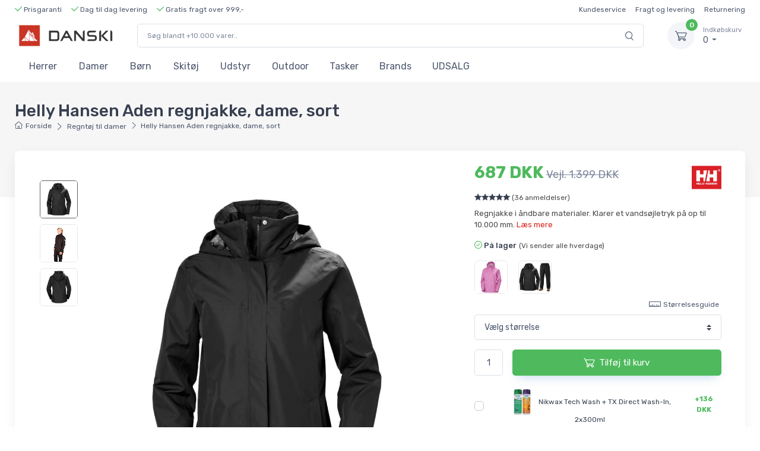

--- FILE ---
content_type: text/html; charset=utf8
request_url: https://shop.danski.dk/helly-hansen-w-aden-dame-regnjakke-sort
body_size: 17879
content:
<!DOCTYPE html>
<html lang="da">
	<head>
		<title>Helly Hansen Aden regnjakke, dame, sort</title>
		<meta name="description" content="Køb Helly Hansen Aden regnjakke, dame, sort online her. 100% Prisgaranti, hurtig levering og fantastisk kundeservice. Bestil i dag. Pris: 687,-">
		<meta charset="utf-8">
		<meta name="viewport" content="width=device-width, initial-scale=1, minimum-scale=1, maximum-scale=1">
		<link rel="stylesheet" href="https://aktivcdn.dk/static/css/vendor.min.css?v=20260102091313">
		<link rel="stylesheet" href="https://aktivcdn.dk/static/css/theme.min.css?v=20260102091313">
		<link rel="stylesheet" href="https://aktivcdn.dk/static/css/style.min.css?v=20260102091313">
		<!-- Campaign changes -->
					<!-- Campaign changes -->
		<link rel="stylesheet" href="/static/css/custom.css?v=20260102091313">

					<meta property="og:url" content="https://shop.danski.dk/helly-hansen-w-aden-dame-regnjakke-sort" />
			
		<meta property="og:type" content="website" />
		<meta property="og:title" content="Helly Hansen Aden regnjakke, dame, sort" />
		<meta property="og:description" content="Køb Helly Hansen Aden regnjakke, dame, sort online her. 100% Prisgaranti, hurtig levering og fantastisk kundeservice. Bestil i dag. Pris: 687,-" />
					<meta property="og:image" content="https://aktivcdn.dk/static/img/about/about-us-image1.png" />
				<meta property="og:image:width" content="1684" />
		<meta property="og:image:height" content="945" />

																			<link rel="shortcut icon" type="image/png" href="https://aktivcdn.dk/static/img/favicon/shopdanskidk.png?v=20260102091313">
												
																																	<link rel="stylesheet" href="https://aktivcdn.dk/static/css/shopdanski.css?v=20260102091313">
										
					<link rel="canonical" href="https://shop.danski.dk/helly-hansen-w-aden-dame-regnjakke-sort">
		
		
					<meta name="robots" content="noindex">
		
									<link rel="alternate" hreflang="en" href="https://www.skiwear4u.com/helly-hansen-w-aden-rain-jacket-black-8364">
							<link rel="alternate" hreflang="da" href="https://aktivvinter.dk/helly-hansen-w-aden-dame-regnjakke-sort">
							<link rel="alternate" hreflang="no" href="https://aktivvinter.no/helly-hansen-w-aden-regnjakke-dame-black">
							<link rel="alternate" hreflang="sv" href="https://aktivvinter.se/w-aden-jacket-helly-hansen-dam-regnjacka-svart">
							<link rel="alternate" hreflang="de" href="https://aktivwinter.de/helly-hansen-aden-regenjacke-damen-schwarz">
							<link rel="alternate" hreflang="de-AT" href="https://aktivwinter.at/helly-hansen-aden-regenjacke-damen-schwarz">
							<link rel="alternate" hreflang="de-CH" href="https://aktivwinter.ch/helly-hansen-aden-regenjacke-damen-schwarz">
							<link rel="alternate" hreflang="fi" href="https://aktiivinentalvi.fi/helly-hansen-aden-sadetakki-nainen-musta">
							<link rel="alternate" hreflang="fr-FR" href="https://skisport.fr/helly-hansen-aden-impermeable-femmes-noir">
							<link rel="alternate" hreflang="nl-NL" href="https://actievewinter.nl/helly-hansen-aden-regenjas-dames-zwart">
							<link rel="alternate" hreflang="pl" href="https://skisport.pl/kurtka-przeciwdeszczowa-helly-hansen-aden-damska-czarna">
							<link rel="alternate" hreflang="nl-BE" href="https://skisport.be/helly-hansen-aden-regenjas-dames-zwart">
							<link rel="alternate" hreflang="fr-BE" href="https://aktivwinter.be/helly-hansen-aden-impermeable-femmes-noir">
							<link rel="alternate" hreflang="cs" href="https://skisports.cz/helly-hansen-aden-bunda-do-det-damska-erna">
							<link rel="alternate" hreflang="en-IE" href="https://skisport.ie/helly-hansen-w-aden-rain-jacket-black-8364">
							<link rel="alternate" hreflang="en-GB" href="https://skisports.co.uk/helly-hansen-w-aden-rain-jacket-black-8364">
							<link rel="alternate" hreflang="es" href="https://skisport.es/chubasquero-helly-hansen-aden-mujer-negro">
							<link rel="alternate" hreflang="it" href="https://skisports.it/giacca-da-pioggia-helly-hansen-aden-donna-nero">
							<link rel="alternate" hreflang="hu" href="https://skisport.hu/helly-hansen-aden-eskabat-ni-fekete">
					
		<!-- Google Tag Manager -->
									<script>(function(w,d,s,l,i){w[l]=w[l]||[];w[l].push({'gtm.start':
				new Date().getTime(),event:'gtm.js'});var f=d.getElementsByTagName(s)[0],
				j=d.createElement(s),dl=l!='dataLayer'?'&l='+l:'';j.async=true;j.src=
				'https://www.googletagmanager.com/gtm.js?id='+i+dl;f.parentNode.insertBefore(j,f);
				})(window,document,'script','dataLayer','GTM-WQ6CH23');</script>
							<!-- End Google Tag Manager -->

		<!-- Facebook Pixel Code -->
					<script>!function(f,b,e,v,n,t,s)
			{if(f.fbq)return;n=f.fbq=function(){n.callMethod?
			n.callMethod.apply(n,arguments):n.queue.push(arguments)};
			if(!f._fbq)f._fbq=n;n.push=n;n.loaded=!0;n.version='2.0';
			n.queue=[];t=b.createElement(e);t.async=!0;
			t.src=v;s=b.getElementsByTagName(e)[0];
			s.parentNode.insertBefore(t,s)}(window, document,'script',
			'https://connect.facebook.net/en_US/fbevents.js');
			fbq('init', '1274992543327576');
			fbq('init', '1284345305460385');
			fbq('track', 'PageView', {"value":687,"currency":"DKK","content_type":"product","content_ids":[8364]});
						</script>
				<!-- End Facebook Pixel Code -->

		<!-- Raptor -->
				<!-- End Raptor -->

		<!-- Custom tracking -->
					<script>window.dataLayer = window.dataLayer || [];dataLayer.push({event: "view_item",item_id: "8364",item_name: "Helly Hansen Aden regnjakke, dame, sort",currency: "DKK",item_brand: "Helly Hansen",item_category: "Regntøj til damer",price: 687,google_business_vertical: "retail",});</script>				<!-- End custom tracking -->

		<!-- Start e-maerket widget -->
				<!-- // end e-maerket widget -->

	</head>
	<body class="toolbar-enabled">
		
		<header class="box-shadow-sm"><div class="topbar topbar-dark bg-dark d-none d-sm-none d-md-block font-size-ms"><div class="container font-size-xs"><div class="text-nowrap"><a href="/faq/fordele"><div class="topbar-text dropdown disable-autohide"><ul class="list-inline mb-0"><li class="list-inline-item top-bullet-text"><i class="czi-check text-success"></i>&nbsp;Prisgaranti</li><li class="list-inline-item top-bullet-text"><i class="czi-check text-success"></i>&nbsp;Dag til dag levering</li><li class="list-inline-item top-bullet-text"><i class="czi-check text-success"></i>&nbsp;Gratis fragt over 999,-</li></ul></div></a></div><div class="topbar-text text-nowrap d-none d-md-inline-block font-size-xs"><ul class="list-inline mb-0"><li class="list-inline-item"><a href="/faq" class="topbar-link">Kundeservice</a></li><li class="list-inline-item"><a href="/faq/levering" class="topbar-link">Fragt og levering</a></li></a><li class="list-inline-item"><a href="/retur" class="topbar-link">Returnering</a></li></ul></div></div></div><div class="navbar-sticky bg-light"><div class="top-bullets text-center pt-1 pb-1 border-bottom"><ul class="list-inline mb-0"><li class="list-inline-item top-bullet-text"><i class="czi-check text-success"></i>&nbsp;Prisgaranti</li><li class="list-inline-item top-bullet-text"><i class="czi-check text-success"></i>&nbsp;Dag til dag levering</li><li class="list-inline-item top-bullet-text"><i class="czi-check text-success"></i>&nbsp;Gratis fragt over 999,-</li></ul></div><div class="navbar navbar-expand-lg navbar-light"><div class="container"><a class="navbar-brand d-none d-sm-block mr-3 flex-shrink-0" href="https://shop.danski.dk/" style="min-width: 7rem;"><img width="160" src="https://aktivcdn.dk/static/img/logos/shopdanskidk.png?v=20260102091313" alt="shop.danski.dk"></a><a class="navbar-brand d-sm-none mr-2" href="https://shop.danski.dk/" style="min-width: 4.625rem;"><img width="150" src="https://aktivcdn.dk/static/img/logos/shopdanskidk.png?v=20260102091313" alt="shop.danski.dk"></a><form action="/soeg" method="get" class="input-group-overlay d-none d-lg-flex mx-4" id="search-wrapper" tabindex="-1"><input class="form-control appended-form-control font-size-xs" type="text" placeholder="Søg blandt +10.000 varer.." id="search-box" name="query"><div class="input-group-append-overlay"><span class="input-group-text"><i class="czi-search"></i></span></div><div class="w-100 shadow-sm mt-5" style="position:absolute; background:#fff; z-index:200;"><div id="search-results-categories-wrapper" class="list-group small" style="display: none"><div id="search-results-categories" attr-name="Kategorier" attr-no-results="Der blev ikke fundet nogle produkter, som matcher din søgning." attr-clear="Ryd din søgning og prøv igen"></div></div><div id="search-results-brands-wrapper" class="list-group small" style="display: none"><div id="search-results-brands" attr-name="Brands" attr-no-results="Der blev ikke fundet nogle produkter, som matcher din søgning." attr-clear="Ryd din søgning og prøv igen"></div></div><div id="search-results-products-wrapper" class="list-group small" style="display: none"><div id="search-results-products" attr-name="Produkter" attr-no-results="Der blev ikke fundet nogle produkter, som matcher din søgning." attr-clear="Ryd din søgning og prøv igen" attr-rrp="Vejl."></div></div></div></form><div class="navbar-toolbar d-flex flex-shrink-0 align-items-center"><button class="navbar-toggler" type="button" data-toggle="collapse" data-target="#searchCollapse"><i class="czi-search"></i></button><button class="navbar-toggler" type="button" data-toggle="collapse" data-target="#navbarCollapse"><span class="navbar-toggler-icon"></span></button><a class="navbar-tool navbar-stuck-toggler" href="#"><span class="navbar-tool-tooltip">Udvid menu</span><div class="navbar-tool-icon-box"><i class="navbar-tool-icon czi-menu"></i></div></a><div class="navbar-tool dropdown ml-3"><a class="navbar-tool-icon-box bg-secondary dropdown-toggle" href="https://checkout.shop.danski.dk/checkout/overview"><span class="navbar-tool-label">0</span><i class="navbar-tool-icon czi-cart"></i></a><a class="navbar-tool-text" href="https://checkout.shop.danski.dk/checkout/overview"><small>Indkøbskurv</small>0 </a><div class="dropdown-menu dropdown-menu-right" style="width: 20rem;"><div class="widget widget-cart px-3 pt-2 pb-3"><div style="height: 15rem;" data-simplebar data-simplebar-auto-hide="false"></div><div class="d-flex flex-wrap justify-content-between align-items-center py-3"><div class="font-size-sm mr-2 py-2"><span class="text-muted">Total:</span><span class="text-accent font-size-base ml-1">0 </span></div></div><a class="btn btn-success btn-sm btn-block font-size-sm" href="https://checkout.shop.danski.dk/checkout/overview"><i class="czi-card mr-2 font-size-base align-middle"></i>Gå til kurv</a></div></div></div></div></div></div> <div class="collapse navbar-collapse" id="searchCollapse"><div class="input-group-overlay d-lg-none p-3"><div class="input-group-prepend-overlay"><span class="input-group-text"><i class="czi-search"></i></span></div><form action="/soeg" method="get" id="search-wrapper-mobile" tabindex="-1"><input class="form-control prepended-form-control" type="text" placeholder="Søg blandt +10.000 varer.." name="query"></form></div><div class="shadow-sm" style="background:#fff;"><div id="search-results-categories-wrapper-mobile" class="list-group small" style="display: none"><div id="search-results-categories-mobile" attr-name="Kategorier" attr-no-results="Der blev ikke fundet nogle produkter, som matcher din søgning." attr-clear="Ryd din søgning og prøv igen"></div></div><div id="search-results-brands-wrapper-mobile" class="list-group small" style="display: none"><div id="search-results-brands-mobile" attr-name="Brands" attr-no-results="Der blev ikke fundet nogle produkter, som matcher din søgning." attr-clear="Ryd din søgning og prøv igen"></div></div><div id="search-results-products-wrapper-mobile" class="list-group small" style="display: none"><div id="search-results-products-mobile" attr-name="Produkter" attr-no-results="Der blev ikke fundet nogle produkter, som matcher din søgning." attr-clear="Ryd din søgning og prøv igen" attr-rrp="Vejl."></div></div></div></div><div class="navbar navbar-expand-lg navbar-light navbar-stuck-menu mt-n2 pt-0 pb-2"><div class="container"><div class="collapse navbar-collapse" id="navbarCollapse"><ul class="navbar-nav"><li class="nav-item dropdown"><a class="nav-link dropdown-toggle menu-dk-1" href="https://shop.danski.dk/skitoej-herrer" data-toggle="dropdown">Herrer</a><div class="dropdown-menu main-menu-dropdown main-menu-dropdown p-0"><div class="d-flex flex-wrap flex-md-nowrap px-2"><div class="mega-dropdown-column py-md-4 px-3 pt-3 pt-sm-0"><div class="widget widget-links mb-3"><p class="h6 font-size-base mb-3">Jakker</p><ul class="widget-list"><li class="widget-list-item pb-1"><a class="widget-list-link" href="https://shop.danski.dk/skitoej-herrer/skijakker-og-skisaet-herrer">Skijakker</a></li><li class="widget-list-item pb-1"><a class="widget-list-link" href="https://shop.danski.dk/regntoej/regntoej?filter%5B92%5D=31&filter%5B95%5D=31&filter%5B96%5D=31">Regnjakker</a></li><li class="widget-list-item pb-1"><a class="widget-list-link" href="https://shop.danski.dk/skitoej-herrer/skaljakke-herre">Skaljakker</a></li><li class="widget-list-item pb-1"><a class="widget-list-link" href="https://shop.danski.dk/skitoej-herrer/softshells-og-veste">Softshelljakker</a></li><li class="widget-list-item pb-1"><a class="widget-list-link" href="https://shop.danski.dk/skitoej-herrer/skisaet-herre">Skisæt</a></li></ul></div><div class="widget widget-links mb-3"><p class="h6 font-size-base mb-3">Tilbehør</p><ul class="widget-list"><li class="widget-list-item pb-1"><a class="widget-list-link" href="https://shop.danski.dk/skitoej-herrer/skihandsker-maend">Skihandsker og skiluffer</a></li><li class="widget-list-item pb-1"><a class="widget-list-link" href="https://shop.danski.dk/skitoej-herrer/huer-pandebaand">Huer og pandebånd</a></li><li class="widget-list-item pb-1"><a class="widget-list-link" href="https://shop.danski.dk/skitoej-herrer/halsedisser-balaclavaer">Balaclavas og halsedisser</a></li></ul></div></div><div class="mega-dropdown-column py-md-4 px-3"><div class="widget widget-links mb-3"><p class="h6 font-size-base mb-3">Bukser</p><ul class="widget-list"><li class="widget-list-item pb-1"><a class="widget-list-link" href="https://shop.danski.dk/skitoej-herrer/skibukser">Skibukser</a></li><li class="widget-list-item pb-1"><a class="widget-list-link" href="https://shop.danski.dk/regntoej/regntoej?filter%5B94%5D=31&filter%5B95%5D=31">Regnbukser</a></li></ul></div><div class="widget widget-links mb-3"><p class="h6 font-size-base mb-3">Mellemlag</p><ul class="widget-list"><li class="widget-list-item pb-1"><a class="widget-list-link" href="https://shop.danski.dk/skitoej-herrer/skitroejer-og-pullies">Skitrøjer og fleecetrøjer</a></li></ul></div><div class="widget widget-links mb-3"><p class="h6 font-size-base mb-3">Skiundertøj og skisokker</p><ul class="widget-list"><li class="widget-list-item pb-1"><a class="widget-list-link" href="https://shop.danski.dk/skitoej-herrer/skistroemper">Skisokker</a></li><li class="widget-list-item pb-1"><a class="widget-list-link" href="https://shop.danski.dk/skitoej-herrer/skiundertoej-herre">Skiundertøj</a></li></ul></div><div class="widget widget-links mb-3"><p class="h6 font-size-base mb-3">Store størrelser</p><ul class="widget-list"><li class="widget-list-item pb-1"><a class="widget-list-link" href="https://shop.danski.dk/skitoej-herrer/skitoej-stor-stoerrelse">Plus Size (3XL-7XL)</a></li></ul></div></div><div class="mega-dropdown-column py-md-4 px-3"><div class="widget widget-links mb-3"><p class="h6 font-size-base mb-3">Skiudstyr</p><ul class="widget-list"><li class="widget-list-item pb-1"><a class="widget-list-link" href="https://shop.danski.dk/skiudstyr/ski">Alpinski</a></li><li class="widget-list-item pb-1"><a class="widget-list-link" href="https://shop.danski.dk/skiudstyr/skistoevler-herre">Skistøvler</a></li><li class="widget-list-item pb-1"><a class="widget-list-link" href="https://shop.danski.dk/skiudstyr/skistave">Skistave</a></li><li class="widget-list-item pb-1"><a class="widget-list-link" href="https://shop.danski.dk/briller-skiloeb/skibriller-skigoggles">Skibriller</a></li><li class="widget-list-item pb-1"><a class="widget-list-link" href="https://shop.danski.dk/briller-skiloeb/ski-solbriller">Solbriller</a></li><li class="widget-list-item pb-1"><a class="widget-list-link" href="https://shop.danski.dk/ski-sikkerhedsudstyr/rygskjold">Rygskjold</a></li><li class="widget-list-item pb-1"><a class="widget-list-link" href="https://shop.danski.dk/ski-sikkerhedsudstyr/skihjelme">Skihjelme</a></li></ul></div></div><div class="mega-dropdown-column py-md-4 px-3"><div class="widget widget-links mb-3"><p class="h6 font-size-base mb-3">Tasker og rygsække</p><ul class="widget-list"><li class="widget-list-item pb-1"><a class="widget-list-link" href="https://shop.danski.dk/rejsetasker-rygsaekke/rygsaekke">Rygsække</a></li><li class="widget-list-item pb-1"><a class="widget-list-link" href="https://shop.danski.dk/rejsetasker-rygsaekke/trekking-rejserygsaekke">Rejserygsække</a></li><li class="widget-list-item pb-1"><a class="widget-list-link" href="https://shop.danski.dk/rejsetasker-rygsaekke/rejsetaske-paa-hjul">Rejsetasker</a></li><li class="widget-list-item pb-1"><a class="widget-list-link" href="https://shop.danski.dk/rejsetasker-rygsaekke/computertasker">Computertasker</a></li></ul></div><div class="widget widget-links mb-3"><p class="h6 font-size-base mb-3">Populært</p><ul class="widget-list"><li class="widget-list-item pb-1"><a class="widget-list-link" href="https://shop.danski.dk/bestseller/populaer-herre">Mest populært til herrer<span class="badge badge-success ml-2">HOT</span></a></li><li class="widget-list-item pb-1"><a class="widget-list-link" href="https://shop.danski.dk/skitoej-tilbud/skitoej-tilbud">Udsalg til herrer<span class="badge badge-endsale ml-2">TILBUD</span></a></li></ul></div><li class="nav-item dropdown"><a class="nav-link dropdown-toggle menu-dk-2" href="https://shop.danski.dk/skitoej-damer" data-toggle="dropdown">Damer</a><div class="dropdown-menu main-menu-dropdown p-0 menu-to-left-dk-1"><div class="d-flex flex-wrap flex-md-nowrap px-2"><div class="mega-dropdown-column py-md-4 px-3 pt-3 pt-sm-0"><div class="widget widget-links mb-3"><p class="h6 font-size-base mb-3">Jakker</p><ul class="widget-list"><li class="widget-list-item pb-1"><a class="widget-list-link" href="https://shop.danski.dk/skitoej-damer/skijakker-og-skisaet-dame">Skijakker</a></li><li class="widget-list-item pb-1"><a class="widget-list-link" href="https://shop.danski.dk/regntoej/regntoej-damer?filter%5B87%5D=30&filter%5B88%5D=30&filter%5B90%5D=30">Regnjakker</a></li><li class="widget-list-item pb-1"><a class="widget-list-link" href="https://shop.danski.dk/skitoej-damer/dunjakker-dame">Dunjakker</a></li><li class="widget-list-item pb-1"><a class="widget-list-link" href="https://shop.danski.dk/skitoej-damer/skaljakke-dame">Skaljakker</a></li><li class="widget-list-item pb-1"><a class="widget-list-link" href="https://shop.danski.dk/skitoej-damer/softshell-dame">Softshelljakker</a></li><li class="widget-list-item pb-1"><a class="widget-list-link" href="https://shop.danski.dk/udeliv-outdoor-fritidsudstyr/vinterjakker-damer">Vinterjakker</a></li></ul></div><div class="widget widget-links mb-3"><p class="h6 font-size-base mb-3">Tilbehør</p><ul class="widget-list"><li class="widget-list-item pb-1"><a class="widget-list-link" href="https://shop.danski.dk/skitoej-damer/skihandsker-dame">Skihandsker og skiluffer</a></li><li class="widget-list-item pb-1"><a class="widget-list-link" href="https://shop.danski.dk/skitoej-damer/huer-pandebaand-damer">Huer og pandebånd</a></li><li class="widget-list-item pb-1"><a class="widget-list-link" href="https://shop.danski.dk/skitoej-damer/halsedisse-balaclava-dame">Balaclavas og halsedisser</a></li></ul></div></div><div class="mega-dropdown-column py-md-4 px-3"><div class="widget widget-links mb-3"><p class="h6 font-size-base mb-3">Bukser</p><ul class="widget-list"><li class="widget-list-item pb-1"><a class="widget-list-link" href="https://shop.danski.dk/skitoej-damer/skibukser-dame">Skibukser</a></li><li class="widget-list-item pb-1"><a class="widget-list-link" href="https://shop.danski.dk/regntoej/regntoej-damer?filter%5B89%5D=30">Regnbukser</a></li></ul></div><div class="widget widget-links mb-3"><p class="h6 font-size-base mb-3">Sæt</p><ul class="widget-list"><li class="widget-list-item pb-1"><a class="widget-list-link" href="https://shop.danski.dk/skitoej-damer/skisaet-damer">Skisæt</a></li><li class="widget-list-item pb-1"><a class="widget-list-link" href="https://shop.danski.dk/skitoej-damer/skiheldragt-dame">Heldragter</a></li></ul></div><div class="widget widget-links mb-3"><p class="h6 font-size-base mb-3">Mellemlag</p><ul class="widget-list"><li class="widget-list-item pb-1"><a class="widget-list-link" href="https://shop.danski.dk/skitoej-damer/skipulli-dame">Skitrøjer og fleecetrøjer</a></li></ul></div><div class="widget widget-links mb-3"><p class="h6 font-size-base mb-3">Skiundertøj og skisokker</p><ul class="widget-list"><li class="widget-list-item pb-1"><a class="widget-list-link" href="https://shop.danski.dk/skitoej-damer/skisokker-dame">Skisokker</a></li><li class="widget-list-item pb-1"><a class="widget-list-link" href="https://shop.danski.dk/skitoej-damer/skiundertoej-dame">Skiundertøj</a></li></ul></div></div><div class="mega-dropdown-column py-md-4 px-3"><div class="widget widget-links mb-3"><p class="h6 font-size-base mb-3">Skiudstyr</p><ul class="widget-list"><li class="widget-list-item pb-1"><a class="widget-list-link" href="https://shop.danski.dk/skiudstyr/dameski">Alpinski</a></li><li class="widget-list-item pb-1"><a class="widget-list-link" href="https://shop.danski.dk/skiudstyr/skistoevler-dame">Skistøvler</a></li><li class="widget-list-item pb-1"><a class="widget-list-link" href="https://shop.danski.dk/skiudstyr/skistave">Skistave</a></li><li class="widget-list-item pb-1"><a class="widget-list-link" href="https://shop.danski.dk/briller-skiloeb/skibriller-skigoggles">Skibriller</a></li><li class="widget-list-item pb-1"><a class="widget-list-link" href="https://shop.danski.dk/briller-skiloeb/ski-solbriller">Solbriller</a></li><li class="widget-list-item pb-1"><a class="widget-list-link" href="https://shop.danski.dk/ski-sikkerhedsudstyr/rygskjold">Rygskjold</a></li><li class="widget-list-item pb-1"><a class="widget-list-link" href="https://shop.danski.dk/ski-sikkerhedsudstyr/skihjelme">Skihjelme</a></li></ul></div><div class="widget widget-links mb-3"><p class="h6 font-size-base mb-3">Store størrelser</p><ul class="widget-list"><li class="widget-list-item pb-1"><a class="widget-list-link" href="https://shop.danski.dk/skitoej-damer/skitoej-stor-stoerrelse-dame">Plus Size (3XL-7XL)</a></li></ul></div></div><div class="mega-dropdown-column py-md-4 px-3"><div class="widget widget-links mb-3"><p class="h6 font-size-base mb-3">Tasker og rygsække</p><ul class="widget-list"><li class="widget-list-item pb-1"><a class="widget-list-link" href="https://shop.danski.dk/rejsetasker-rygsaekke/rygsaekke">Rygsække</a></li><li class="widget-list-item pb-1"><a class="widget-list-link" href="https://shop.danski.dk/rejsetasker-rygsaekke/trekking-rejserygsaekke">Rejserygsække</a></li><li class="widget-list-item pb-1"><a class="widget-list-link" href="https://shop.danski.dk/rejsetasker-rygsaekke/rejsetaske-paa-hjul">Rejsetasker</a></li><li class="widget-list-item pb-1"><a class="widget-list-link" href="https://shop.danski.dk/rejsetasker-rygsaekke/computertasker">Computertasker</a></li></ul></div><div class="widget widget-links mb-3"><p class="h6 font-size-base mb-3">Populært</p><ul class="widget-list"><li class="widget-list-item pb-1"><a class="widget-list-link" href="https://shop.danski.dk/bestseller/populaer-dame">Mest populært til damer<span class="badge badge-success ml-2">HOT</span></a></li><li class="widget-list-item pb-1"><a class="widget-list-link" href="https://shop.danski.dk/skitoej-tilbud/skitoej-udsalg">Udsalg til damer<span class="badge badge-endsale ml-2">TILBUD</span></a></li></ul></div><li class="nav-item dropdown"><a class="nav-link dropdown-toggle menu-dk-3" href="https://shop.danski.dk/skitoej-til-boern" data-toggle="dropdown">Børn</a><div class="dropdown-menu main-menu-dropdown p-0 menu-to-left-dk-2"><div class="d-flex flex-wrap flex-md-nowrap px-2"><div class="mega-dropdown-column py-md-4 px-3 pt-3 pt-sm-0"><div class="widget widget-links mb-3"><p class="h6 font-size-base mb-3">Jakker</p><ul class="widget-list"><li class="widget-list-item pb-1"><a class="widget-list-link" href="https://shop.danski.dk/skitoej-til-boern/skijakker-boern">Skijakker</a></li><li class="widget-list-item pb-1"><a class="widget-list-link" href="https://shop.danski.dk/regntoej/regntoej-boern">Regnjakker</a></li></ul></div><div class="widget widget-links mb-3"><p class="h6 font-size-base mb-3">Sæt</p><ul class="widget-list"><li class="widget-list-item pb-1"><a class="widget-list-link" href="https://shop.danski.dk/skitoej-til-boern/flyverdragter-boern">Flyverdragter</a></li><li class="widget-list-item pb-1"><a class="widget-list-link" href="https://shop.danski.dk/skitoej-til-boern/skisaet-boern">Skisæt</a></li></ul></div><div class="widget widget-links mb-3"><p class="h6 font-size-base mb-3">Tilbehør</p><ul class="widget-list"><li class="widget-list-item pb-1"><a class="widget-list-link" href="https://shop.danski.dk/skitoej-til-boern/skihandsker-boern">Skihandsker og skiluffer</a></li><li class="widget-list-item pb-1"><a class="widget-list-link" href="https://shop.danski.dk/skitoej-til-boern/huer-pandebaand-boern">Huer og pandebånd</a></li><li class="widget-list-item pb-1"><a class="widget-list-link" href="https://shop.danski.dk/skitoej-til-boern/halsedisse-balaclava-boern">Balaclavas og halsedisser</a></li></ul></div></div><div class="mega-dropdown-column py-md-4 px-3"><div class="widget widget-links mb-3"><p class="h6 font-size-base mb-3">Bukser</p><ul class="widget-list"><li class="widget-list-item pb-1"><a class="widget-list-link" href="https://shop.danski.dk/skitoej-til-boern/skibukser-boern">Skibukser</a></li><li class="widget-list-item pb-1"><a class="widget-list-link" href="https://shop.danski.dk/regntoej/regntoej-boern?filter%5B94%5D=31&filter%5B95%5D=31">Regnbukser</a></li></ul></div><div class="widget widget-links mb-3"><p class="h6 font-size-base mb-3">Mellemlag</p><ul class="widget-list"><li class="widget-list-item pb-1"><a class="widget-list-link" href="https://shop.danski.dk/skitoej-til-boern/skipulli-boern">Skitrøjer og fleecetrøjer</a></li></ul></div><div class="widget widget-links mb-3"><p class="h6 font-size-base mb-3">Skiundertøj og skisokker</p><ul class="widget-list"><li class="widget-list-item pb-1"><a class="widget-list-link" href="https://shop.danski.dk/skitoej-til-boern/skistroemper-boern">Skisokker</a></li><li class="widget-list-item pb-1"><a class="widget-list-link" href="https://shop.danski.dk/skitoej-til-boern/skiundertoej-boern">Skiundertøj</a></li></ul></div><div class="widget widget-links mb-3"><p class="h6 font-size-base mb-3">Varmeelementer</p><ul class="widget-list"><li class="widget-list-item pb-1"><a class="widget-list-link" href="https://shop.danski.dk/diverse-skiudstyr/haandvarmer-fodvarmer">Fod- og håndvarmere</a></li></ul></div></div><div class="mega-dropdown-column py-md-4 px-3"><div class="widget widget-links mb-3"><p class="h6 font-size-base mb-3">Skiudstyr</p><ul class="widget-list"><li class="widget-list-item pb-1"><a class="widget-list-link" href="https://shop.danski.dk/skiudstyr/boerneski">Alpinski</a></li><li class="widget-list-item pb-1"><a class="widget-list-link" href="https://shop.danski.dk/skiudstyr/skistoevler-boern">Skistøvler</a></li><li class="widget-list-item pb-1"><a class="widget-list-link" href="https://shop.danski.dk/skiudstyr/skistave">Skistave</a></li><li class="widget-list-item pb-1"><a class="widget-list-link" href="https://shop.danski.dk/briller-skiloeb/skibriller-boern">Skibriller</a></li><li class="widget-list-item pb-1"><a class="widget-list-link" href="https://shop.danski.dk/briller-skiloeb/solbriller-boern">Solbriller</a></li><li class="widget-list-item pb-1"><a class="widget-list-link" href="https://shop.danski.dk/ski-sikkerhedsudstyr/rygskjold-boern">Rygskjold</a></li><li class="widget-list-item pb-1"><a class="widget-list-link" href="https://shop.danski.dk/ski-sikkerhedsudstyr/skihjelm-boern">Skihjelme</a></li></ul></div></div><div class="mega-dropdown-column py-md-4 px-3"><div class="widget widget-links mb-3"><p class="h6 font-size-base mb-3">Tasker og rygsække</p><ul class="widget-list"><li class="widget-list-item pb-1"><a class="widget-list-link" href="https://shop.danski.dk/rejsetasker-rygsaekke/rygsaekke">Rygsække</a></li><li class="widget-list-item pb-1"><a class="widget-list-link" href="https://shop.danski.dk/rejsetasker-rygsaekke/trekking-rejserygsaekke">Rejserygsække</a></li><li class="widget-list-item pb-1"><a class="widget-list-link" href="https://shop.danski.dk/rejsetasker-rygsaekke/rejsetaske-paa-hjul">Rejsetasker</a></li><li class="widget-list-item pb-1"><a class="widget-list-link" href="https://shop.danski.dk/rejsetasker-rygsaekke/computertasker">Skoletasker</a></li></ul></div><div class="widget widget-links mb-3"><p class="h6 font-size-base mb-3">Populært</p><ul class="widget-list"><li class="widget-list-item pb-1"><a class="widget-list-link" href="https://shop.danski.dk/bestseller/populaer-boern">Mest populært til børn<span class="badge badge-success ml-2">HOT</span></a></li><li class="widget-list-item pb-1"><a class="widget-list-link" href="https://shop.danski.dk/skitoej-tilbud/billigt-skitoej-boern">Udsalg til børn<span class="badge badge-endsale ml-2">TILBUD</span></a></li></ul></div><li class="nav-item dropdown"><a class="nav-link dropdown-toggle menu-dk-4" href="https://shop.danski.dk/skitoej" data-toggle="dropdown">Skitøj</a><div class="dropdown-menu main-menu-dropdown p-0 menu-to-left-dk-3"><div class="d-flex flex-wrap flex-md-nowrap px-2"><div class="mega-dropdown-column py-md-4 px-3 pt-3 pt-sm-0"><div class="widget widget-links mb-3"><p class="h6 font-size-base mb-3">Jakker</p><ul class="widget-list"><li class="widget-list-item pb-1"><a class="widget-list-link" href="https://shop.danski.dk/skijakker">Skijakker</a></li><li class="widget-list-item pb-1"><a class="widget-list-link" href="https://shop.danski.dk/dunjakker">Dunjakker</a></li><li class="widget-list-item pb-1"><a class="widget-list-link" href="https://shop.danski.dk/skaljakker">Skaljakker</a></li><li class="widget-list-item pb-1"><a class="widget-list-link" href="https://shop.danski.dk/softshelljakker">Softshelljakker</a></li></ul></div><div class="widget widget-links mb-3"><p class="h6 font-size-base mb-3">Tilbehør</p><ul class="widget-list"><li class="widget-list-item pb-1"><a class="widget-list-link" href="https://shop.danski.dk/skihandsker">Skihandsker og skiluffer</a></li><li class="widget-list-item pb-1"><a class="widget-list-link" href="https://shop.danski.dk/huer-pandebaand">Huer og pandebånd</a></li><li class="widget-list-item pb-1"><a class="widget-list-link" href="https://shop.danski.dk/halsedisser-balaclavaer">Balaclavas og halsedisser</a></li></ul></div></div><div class="mega-dropdown-column py-md-4 px-3"><div class="widget widget-links mb-3"><p class="h6 font-size-base mb-3">Bukser</p><ul class="widget-list"><li class="widget-list-item pb-1"><a class="widget-list-link" href="https://shop.danski.dk/skibukser">Skibukser</a></li></ul></div><div class="widget widget-links mb-3"><p class="h6 font-size-base mb-3">Sæt</p><ul class="widget-list"><li class="widget-list-item pb-1"><a class="widget-list-link" href="https://shop.danski.dk/skisaet">Skisæt</a></li></ul></div><div class="widget widget-links mb-3"><p class="h6 font-size-base mb-3">Mellemlag</p><ul class="widget-list"><li class="widget-list-item pb-1"><a class="widget-list-link" href="https://shop.danski.dk/fleecetroejer">Skitrøjer og fleecetrøjer</a></li></ul></div></div><div class="mega-dropdown-column py-md-4 px-3"><div class="widget widget-links mb-3"><p class="h6 font-size-base mb-3">Skiundertøj og skisokker</p><ul class="widget-list"><li class="widget-list-item pb-1"><a class="widget-list-link" href="https://shop.danski.dk/skisokker-skistroemper">Skisokker</a></li><li class="widget-list-item pb-1"><a class="widget-list-link" href="https://shop.danski.dk/skiundertoej">Skiundertøj</a></li></ul></div><div class="widget widget-links mb-3"><p class="h6 font-size-base mb-3">Store størrelser</p><ul class="widget-list"><li class="widget-list-item pb-1"><a class="widget-list-link" href="https://shop.danski.dk/plus-size-skitoej">Plus Size (3XL-7XL)</a></li></ul></div></div><div class="mega-dropdown-column py-md-4 px-3"><div class="widget widget-links mb-3"><p class="h6 font-size-base mb-3">Udsalg og tilbud</p><ul class="widget-list"><li class="widget-list-item pb-1"><a class="widget-list-link" href="https://shop.danski.dk/skitoej-tilbud/skitoej-tilbud">Udsalg - Herrer</a></li><li class="widget-list-item pb-1"><a class="widget-list-link" href="https://shop.danski.dk/skitoej-tilbud/skitoej-udsalg">Udsalg - Damer</a></li><li class="widget-list-item pb-1"><a class="widget-list-link" href="https://shop.danski.dk/skitoej-tilbud/billigt-skitoej-boern">Udsalg - Børn</a></li></ul></div><div class="widget widget-links mb-3"><p class="h6 font-size-base mb-3">Populært</p><ul class="widget-list"><li class="widget-list-item pb-1"><a class="widget-list-link" href="https://shop.danski.dk/bestseller/populaer-herre">Mest populært til herrer</a></li><li class="widget-list-item pb-1"><a class="widget-list-link" href="https://shop.danski.dk/bestseller/populaer-dame">Mest populært til damer</a></li><li class="widget-list-item pb-1"><a class="widget-list-link" href="https://shop.danski.dk/bestseller/populaer-boern">Mest populært til børn</a></li></ul></div><li class="nav-item dropdown"><a class="nav-link dropdown-toggle menu-dk-5" href="https://shop.danski.dk/skiudstyr" data-toggle="dropdown">Udstyr</a><div class="dropdown-menu main-menu-dropdown p-0 menu-to-left-dk-4"><div class="d-flex flex-wrap flex-md-nowrap px-2"><div class="mega-dropdown-column py-md-4 px-3 pt-3 pt-sm-0"><div class="widget widget-links mb-3"><p class="h6 font-size-base mb-3">Alpinski</p><ul class="widget-list"><li class="widget-list-item pb-1"><a class="widget-list-link" href="https://shop.danski.dk/skiudstyr/ski">Ski - Herrer</a></li><li class="widget-list-item pb-1"><a class="widget-list-link" href="https://shop.danski.dk/skiudstyr/dameski">Ski - Damer</a></li><li class="widget-list-item pb-1"><a class="widget-list-link" href="https://shop.danski.dk/skiudstyr/boerneski">Ski - Børn</a></li></ul></div><div class="widget widget-links mb-3"><p class="h6 font-size-base mb-3">Skistøvler</p><ul class="widget-list"><li class="widget-list-item pb-1"><a class="widget-list-link" href="https://shop.danski.dk/skiudstyr/skistoevler-herre">Skistøvler - Herrer</a></li><li class="widget-list-item pb-1"><a class="widget-list-link" href="https://shop.danski.dk/skiudstyr/skistoevler-dame">Skistøvler - Damer</a></li><li class="widget-list-item pb-1"><a class="widget-list-link" href="https://shop.danski.dk/skiudstyr/skistoevler-boern">Skistøvler - Børn</a></li></ul></div><div class="widget widget-links mb-3"><p class="h6 font-size-base mb-3">Skistave</p><ul class="widget-list"><li class="widget-list-item pb-1"><a class="widget-list-link" href="https://shop.danski.dk/skiudstyr/skistave">Skistave - Voksne og børn</a></li></ul></div></div><div class="mega-dropdown-column py-md-4 px-3"><div class="widget widget-links mb-3"><p class="h6 font-size-base mb-3">Skihjelme</p><ul class="widget-list"><li class="widget-list-item pb-1"><a class="widget-list-link" href="https://shop.danski.dk/ski-sikkerhedsudstyr/skihjelme">Skihjelme - Voksne</a></li><li class="widget-list-item pb-1"><a class="widget-list-link" href="https://shop.danski.dk/ski-sikkerhedsudstyr/skihjelm-boern">Skihjelme - Børn</a></li><li class="widget-list-item pb-1"><a class="widget-list-link" href="https://shop.danski.dk/ski-sikkerhedsudstyr/skihjelm-visir">Skihjelme med visir - Voksne</a></li><li class="widget-list-item pb-1"><a class="widget-list-link" href="https://shop.danski.dk/ski-sikkerhedsudstyr/skihjelm-visir-boern">Skihjelme med visir - Børn</a></li></ul></div><div class="widget widget-links mb-3"><p class="h6 font-size-base mb-3">Skibriller</p><ul class="widget-list"><li class="widget-list-item pb-1"><a class="widget-list-link" href="https://shop.danski.dk/briller-skiloeb/skibriller-skigoggles">Skibriller - Voksne</a></li><li class="widget-list-item pb-1"><a class="widget-list-link" href="https://shop.danski.dk/briller-skiloeb/skibriller-boern">Skibriller - Børn</a></li><li class="widget-list-item pb-1"><a class="widget-list-link" href="https://shop.danski.dk/briller-skiloeb/skibriller-brillebrugere">OTG skibriller til brillebrugere</a></li><li class="widget-list-item pb-1"><a class="widget-list-link" href="https://shop.danski.dk/briller-skiloeb/reservelinse">Reservelinser til skibriller</a></li></ul></div></div><div class="mega-dropdown-column py-md-4 px-3"><div class="widget widget-links mb-3"><p class="h6 font-size-base mb-3">Sikkerhedsudstyr</p><ul class="widget-list"><li class="widget-list-item pb-1"><a class="widget-list-link" href="https://shop.danski.dk/ski-sikkerhedsudstyr/rygskjold">Rygskjold - Voksne</a></li><li class="widget-list-item pb-1"><a class="widget-list-link" href="https://shop.danski.dk/ski-sikkerhedsudstyr/rygskjold-boern">Rygskjold - Børn</a></li><li class="widget-list-item pb-1"><a class="widget-list-link" href="https://shop.danski.dk/ski-sikkerhedsudstyr/crashpants">Crashpants</a></li><li class="widget-list-item pb-1"><a class="widget-list-link" href="https://shop.danski.dk/ski-sikkerhedsudstyr/lavineudstyr">Lavineudstyr</a></li><li class="widget-list-item pb-1"><a class="widget-list-link" href="https://shop.danski.dk/ski-sikkerhedsudstyr/rygsaek-rygskjold">Skirygsække med rygskjold</a></li><li class="widget-list-item pb-1"><a class="widget-list-link" href="https://shop.danski.dk/ski-sikkerhedsudstyr/lavinerygsaekke">Lavinerygsække og ABS rygsække</a></li></ul></div><div class="widget widget-links mb-3"><p class="h6 font-size-base mb-3">Langrend / skitouring</p><ul class="widget-list"><li class="widget-list-item pb-1"><a class="widget-list-link" href="https://shop.danski.dk/skiudstyr/langrend">Langrendski</a></li><li class="widget-list-item pb-1"><a class="widget-list-link" href="https://shop.danski.dk/skiudstyr/langrendsstovler">Langrendsstøvler</a></li><li class="widget-list-item pb-1"><a class="widget-list-link" href="https://shop.danski.dk/skiudstyr/skistave-til-langrend">Langrendsstave</a></li><li class="widget-list-item pb-1"><a class="widget-list-link" href="https://shop.danski.dk/skiudstyr/skitouring">Skitouring</a></li></ul></div></div><div class="mega-dropdown-column py-md-4 px-3"><div class="widget widget-links mb-3"><p class="h6 font-size-base mb-3">Skivoks og vedligehold</p><ul class="widget-list"><li class="widget-list-item pb-1"><a class="widget-list-link" href="https://shop.danski.dk/diverse-skiudstyr/skivoks">Skivoks og værktøj</a></li><li class="widget-list-item pb-1"><a class="widget-list-link" href="https://shop.danski.dk/diverse-skiudstyr/impraegnering">Vask og imprægnering</a></li></ul></div><div class="widget widget-links mb-3"><p class="h6 font-size-base mb-3">Andet</p><ul class="widget-list"><li class="widget-list-item pb-1"><a class="widget-list-link" href="https://shop.danski.dk/diverse-skiudstyr/haandvarmer-fodvarmer">Fodvarmere og håndvarmere</a></li><li class="widget-list-item pb-1"><a class="widget-list-link" href="https://shop.danski.dk/ski-sikkerhedsudstyr/knaebeskyttere">Støttebind og knæbeskyttere</a></li><li class="widget-list-item pb-1"><a class="widget-list-link" href="https://shop.danski.dk/udeliv-outdoor-fritidsudstyr/indlaegssaaler">Indlægssåler</a></li><li class="widget-list-item pb-1"><a class="widget-list-link" href="https://shop.danski.dk/ski-sikkerhedsudstyr/foerstehjaelpstasker">Førstehjælpstasker</a></li></ul></div><div class="widget widget-links mb-3"><p class="h6 font-size-base mb-3">Populært</p><ul class="widget-list"><li class="widget-list-item pb-1"><a class="widget-list-link" href="https://shop.danski.dk/bestseller/populaer-skiudstyr">Mest populært skiudstyr<span class="badge badge-success ml-2">HOT</span></a></li></ul></div></div><li class="nav-item dropdown"><a class="nav-link dropdown-toggle menu-dk-6" href="https://shop.danski.dk/udeliv-outdoor-fritidsudstyr" data-toggle="dropdown">Outdoor</a><div class="dropdown-menu main-menu-dropdown p-0 menu-to-left-dk-5"><div class="d-flex flex-wrap flex-md-nowrap px-2"><div class="mega-dropdown-column py-md-4 px-3 pt-3 pt-sm-0"><div class="widget widget-links mb-3"><p class="h6 font-size-base mb-3">Regntøj</p><ul class="widget-list"><li class="widget-list-item pb-1"><a class="widget-list-link" href="https://shop.danski.dk/udeliv-outdoor-fritidsudstyr/regntoej">Regntøj - Herrer</a></li><li class="widget-list-item pb-1"><a class="widget-list-link" href="https://shop.danski.dk/udeliv-outdoor-fritidsudstyr/regntoej-damer">Regntøj - Damer</a></li><li class="widget-list-item pb-1"><a class="widget-list-link" href="https://shop.danski.dk/udeliv-outdoor-fritidsudstyr/regntoej-boern">Regntøj - Børn</a></li><li class="widget-list-item pb-1"><a class="widget-list-link" href="https://shop.danski.dk/udeliv-outdoor-fritidsudstyr/gummistoevler">Gummistøvler</a></li><li class="widget-list-item pb-1"><a class="widget-list-link" href="https://shop.danski.dk/udeliv-outdoor-fritidsudstyr/regntoj-store-storrelser">Regntøj i store størrelser</a></li></ul></div></div><div class="mega-dropdown-column py-md-4 px-3"><div class="widget widget-links mb-3"><p class="h6 font-size-base mb-3">Løb</p><ul class="widget-list"><li class="widget-list-item pb-1"><a class="widget-list-link" href="https://shop.danski.dk/udeliv-outdoor-fritidsudstyr/loebetoej">Løbetøj</a></li><li class="widget-list-item pb-1"><a class="widget-list-link" href="https://shop.danski.dk/udeliv-outdoor-fritidsudstyr/lobestroemper">Løbestrømper</a></li><li class="widget-list-item pb-1"><a class="widget-list-link" href="https://shop.danski.dk/udeliv-outdoor-fritidsudstyr/loebebriller">Løbebriller</a></li><li class="widget-list-item pb-1"><a class="widget-list-link" href="https://shop.danski.dk/udeliv-outdoor-fritidsudstyr/loberygsaekke">Løberygsække</a></li><li class="widget-list-item pb-1"><a class="widget-list-link" href="https://shop.danski.dk/udeliv-outdoor-fritidsudstyr/lobesko">Løbesko</a></li><li class="widget-list-item pb-1"><a class="widget-list-link" href="https://shop.danski.dk/udeliv-outdoor-fritidsudstyr/trailsko">Trailsko</a></li><li class="widget-list-item pb-1"><a class="widget-list-link" href="https://shop.danski.dk/udeliv-outdoor-fritidsudstyr/rulleskoejter">Rulleskøjter</a></li></ul></div></div><div class="mega-dropdown-column py-md-4 px-3"><div class="widget widget-links mb-3"><p class="h6 font-size-base mb-3">Cykling</p><ul class="widget-list"><li class="widget-list-item pb-1"><a class="widget-list-link" href="https://shop.danski.dk/udeliv-outdoor-fritidsudstyr/cykling">Cykeltøj og -udstyr</a></li><li class="widget-list-item pb-1"><a class="widget-list-link" href="https://shop.danski.dk/udeliv-outdoor-fritidsudstyr/cykelsolbriller">Cykelbriller</a></li><li class="widget-list-item pb-1"><a class="widget-list-link" href="https://shop.danski.dk/udeliv-outdoor-fritidsudstyr/cykelhjelme">Cykelhjelme</a></li><li class="widget-list-item pb-1"><a class="widget-list-link" href="https://shop.danski.dk/ski-sikkerhedsudstyr/rygskjold?filter%5B161%5D=48">MTB rygskjold</a></li><li class="widget-list-item pb-1"><a class="widget-list-link" href="https://shop.danski.dk/udeliv-outdoor-fritidsudstyr/cykling?brand_id%5B50%5D=50&brand_id%5B104%5D=104&brand_id%5B125%5D=125">Cykelrygsække</a></li></ul></div></div><div class="mega-dropdown-column py-md-4 px-3"><div class="widget widget-links mb-3"><p class="h6 font-size-base mb-3">Solbriller</p><ul class="widget-list"><li class="widget-list-item pb-1"><a class="widget-list-link" href="https://shop.danski.dk/briller-skiloeb/ski-solbriller">Solbriller - Voksne</a></li><li class="widget-list-item pb-1"><a class="widget-list-link" href="https://shop.danski.dk/briller-skiloeb/solbriller-boern">Solbrilller - Børn</a></li></ul></div><div class="widget widget-links mb-3"><p class="h6 font-size-base mb-3">Tilbehør</p><ul class="widget-list"><li class="widget-list-item pb-1"><a class="widget-list-link" href="https://shop.danski.dk/udeliv-outdoor-fritidsudstyr/vandflasker">Vandflasker</a></li><li class="widget-list-item pb-1"><a class="widget-list-link" href="https://shop.danski.dk/diverse-skiudstyr/impraegnering">Vask og imprægnering</a></li><li class="widget-list-item pb-1"><a class="widget-list-link" href="https://shop.danski.dk/udeliv-outdoor-fritidsudstyr/pandelamper-lygter">Pandelamper og lygter</a></li></ul></div></div><li class="nav-item dropdown"><a class="nav-link dropdown-toggle menu-dk-7" href="https://shop.danski.dk/rejsetasker-rygsaekke" data-toggle="dropdown">Tasker</a><div class="dropdown-menu main-menu-dropdown p-0 menu-to-left-dk-6"><div class="d-flex flex-wrap flex-md-nowrap px-2"><div class="mega-dropdown-column py-md-4 px-3 pt-3 pt-sm-0"><div class="widget widget-links mb-3"><p class="h6 font-size-base mb-3">Rygsække</p><ul class="widget-list"><li class="widget-list-item pb-1"><a class="widget-list-link" href="https://shop.danski.dk/rejsetasker-rygsaekke/rygsaekke">Rygsække</a></li><li class="widget-list-item pb-1"><a class="widget-list-link" href="https://shop.danski.dk/rejsetasker-rygsaekke/trekking-rejserygsaekke">Rejserygsække</a></li></ul></div></div><div class="mega-dropdown-column py-md-4 px-3"><div class="widget widget-links mb-3"><p class="h6 font-size-base mb-3">Tasker</p><ul class="widget-list"><li class="widget-list-item pb-1"><a class="widget-list-link" href="https://shop.danski.dk/rejsetasker-rygsaekke/rejsetasker">Rejsetasker</a></li><li class="widget-list-item pb-1"><a class="widget-list-link" href="https://shop.danski.dk/rejsetasker-rygsaekke/rejsetaske-paa-hjul">Rejsetasker på hjul</a></li><li class="widget-list-item pb-1"><a class="widget-list-link" href="https://shop.danski.dk/rejsetasker-rygsaekke/computertasker">Skoletasker og computertasker</a></li><li class="widget-list-item pb-1"><a class="widget-list-link" href="https://shop.danski.dk/rejsetasker-rygsaekke/toilettasker">Toilettasker</a></li></ul></div></div><div class="mega-dropdown-column py-md-4 px-3"><div class="widget widget-links mb-3"><p class="h6 font-size-base mb-3">Tasker og rygsække til skituren</p><ul class="widget-list"><li class="widget-list-item pb-1"><a class="widget-list-link" href="https://shop.danski.dk/rejsetasker-rygsaekke/skitasker">Skitasker</a></li><li class="widget-list-item pb-1"><a class="widget-list-link" href="https://shop.danski.dk/rejsetasker-rygsaekke/stoevletasker">Støvletasker</a></li><li class="widget-list-item pb-1"><a class="widget-list-link" href="https://shop.danski.dk/skiudstyr/rygsaek-rygskjold">Skirygsække med rygskjold</a></li><li class="widget-list-item pb-1"><a class="widget-list-link" href="https://shop.danski.dk/rejsetasker-rygsaekke/lavinerygsaekke">Lavinerygsække</a></li></ul></div></div><li class="nav-item dropdown"><a class="nav-link dropdown-toggle menu-dk-8" href="https://shop.danski.dk/brand" data-toggle="dropdown">Brands</a><div class="dropdown-menu main-menu-dropdown p-0 menu-to-left-dk-7"><div class="d-flex flex-wrap flex-md-nowrap px-2"><div class="mega-dropdown-column py-md-4 px-3 pt-3 pt-sm-0"><div class="widget widget-links mb-3"><p class="h6 font-size-base mb-3">A-D</p><ul class="widget-list"><li class="widget-list-item pb-1"><a class="widget-list-link" href="https://shop.danski.dk/brand/abs-lavine">ABS</a></li><li class="widget-list-item pb-1"><a class="widget-list-link" href="https://shop.danski.dk/brand/accezzi">Accezzi</a></li><li class="widget-list-item pb-1"><a class="widget-list-link" href="https://shop.danski.dk/brand/aeonian">Aeonian</a></li><li class="widget-list-item pb-1"><a class="widget-list-link" href="https://shop.danski.dk/brand/airhole">Airhole</a></li><li class="widget-list-item pb-1"><a class="widget-list-link" href="https://shop.danski.dk/brand/atomic">Atomic</a></li><li class="widget-list-item pb-1"><a class="widget-list-link" href="https://shop.danski.dk/brand/bauerfeind">Bauerfeind</a></li><li class="widget-list-item pb-1"><a class="widget-list-link" href="https://shop.danski.dk/brand/bca">BCA</a></li><li class="widget-list-item pb-1"><a class="widget-list-link" href="https://shop.danski.dk/brand/boot-doc">Bootdoc</a></li><li class="widget-list-item pb-1"><a class="widget-list-link" href="https://shop.danski.dk/brand/cairn">Cairn</a></li><li class="widget-list-item pb-1"><a class="widget-list-link" href="https://shop.danski.dk/brand/camelbak">Camelbak</a></li><li class="widget-list-item pb-1"><a class="widget-list-link" href="https://shop.danski.dk/brand/compeed">Compeed</a></li><li class="widget-list-item pb-1"><a class="widget-list-link" href="https://shop.danski.dk/brand/compeed">Craft</a></li><li class="widget-list-item pb-1"><a class="widget-list-link" href="https://shop.danski.dk/brand/dakine">Dakine</a></li><li class="widget-list-item pb-1"><a class="widget-list-link" href="https://shop.danski.dk/brand/dale-of-norway">Dale of Norway</a></li><li class="widget-list-item pb-1"><a class="widget-list-link" href="https://shop.danski.dk/brand/douchebags-db">Db (Douchebags)</a></li><li class="widget-list-item pb-1"><a class="widget-list-link" href="https://shop.danski.dk/brand/demon">Demon</a></li><li class="widget-list-item pb-1"><a class="widget-list-link" href="https://shop.danski.dk/brand/didriksons">Didriksons</a></li><li class="widget-list-item pb-1"><a class="widget-list-link" href="https://shop.danski.dk/brand/diel">DIEL</a></li><li class="widget-list-item pb-1"><a class="widget-list-link" href="https://shop.danski.dk/brand/dragon">Dragon</a></li></ul></div></div><div class="mega-dropdown-column py-md-4 px-3"><div class="widget widget-links mb-3"><p class="h6 font-size-base mb-3">F-K</p><ul class="widget-list"><li class="widget-list-item pb-1"><a class="widget-list-link" href="https://shop.danski.dk/brand/falke">Falke</a></li><li class="widget-list-item pb-1"><a class="widget-list-link" href="https://shop.danski.dk/brand/feldten">Feldten</a></li><li class="widget-list-item pb-1"><a class="widget-list-link" href="https://shop.danski.dk/brand/gogglesoc">Gogglesoc</a></li><li class="widget-list-item pb-1"><a class="widget-list-link" href="https://shop.danski.dk/brand/head">Head</a></li><li class="widget-list-item pb-1"><a class="widget-list-link" href="https://shop.danski.dk/brand/helios">Helios</a></li><li class="widget-list-item pb-1"><a class="widget-list-link" href="https://shop.danski.dk/brand/helly-hansen">Helly Hansen</a></li><li class="widget-list-item pb-1"><a class="widget-list-link" href="https://shop.danski.dk/brand/hestra-skihandsker">Hestra</a></li><li class="widget-list-item pb-1"><a class="widget-list-link" href="https://shop.danski.dk/brand/holmenkol">Holmenkol</a></li><li class="widget-list-item pb-1"><a class="widget-list-link" href="https://shop.danski.dk/brand/hoxyheads">Hoxyheads</a></li><li class="widget-list-item pb-1"><a class="widget-list-link" href="https://shop.danski.dk/brand/hulabalu">Hulabalu</a></li><li class="widget-list-item pb-1"><a class="widget-list-link" href="https://shop.danski.dk/brand/k2">K2</a></li><li class="widget-list-item pb-1"><a class="widget-list-link" href="https://shop.danski.dk/brand/kama">Kama</a></li><li class="widget-list-item pb-1"><a class="widget-list-link" href="https://shop.danski.dk/brand/kari-traa">Kari Traa</a></li><li class="widget-list-item pb-1"><a class="widget-list-link" href="https://shop.danski.dk/brand/kilpi">Kilpi</a></li><li class="widget-list-item pb-1"><a class="widget-list-link" href="https://shop.danski.dk/brand/komperdell">Komperdell</a></li></ul></div></div><div class="mega-dropdown-column py-md-4 px-3"><div class="widget widget-links mb-3"><p class="h6 font-size-base mb-3">L-R</p><ul class="widget-list"><li class="widget-list-item pb-1"><a class="widget-list-link" href="https://shop.danski.dk/brand/ledlenser">Ledlenser</a></li><li class="widget-list-item pb-1"><a class="widget-list-link" href="https://shop.danski.dk/brand/leki">Leki</a></li><li class="widget-list-item pb-1"><a class="widget-list-link" href="https://shop.danski.dk/brand/lenz">Lenz</a></li><li class="widget-list-item pb-1"><a class="widget-list-link" href="https://shop.danski.dk/brand/lifestraw">Lifestraw</a></li><li class="widget-list-item pb-1"><a class="widget-list-link" href="https://shop.danski.dk/brand/madshus">Madshus</a></li><li class="widget-list-item pb-1"><a class="widget-list-link" href="https://shop.danski.dk/brand/messyweekend">MessyWeekend</a></li><li class="widget-list-item pb-1"><a class="widget-list-link" href="https://shop.danski.dk/brand/nalgene">Nalgene</a></li><li class="widget-list-item pb-1"><a class="widget-list-link" href="https://shop.danski.dk/brand/nikwax">Nikwax</a></li><li class="widget-list-item pb-1"><a class="widget-list-link" href="https://shop.danski.dk/brand/oakley">Oakley</a></li><li class="widget-list-item pb-1"><a class="widget-list-link" href="https://shop.danski.dk/brand/ortovox">Ortovox</a></li><li class="widget-list-item pb-1"><a class="widget-list-link" href="https://shop.danski.dk/brand/pieps">Pieps</a></li><li class="widget-list-item pb-1"><a class="widget-list-link" href="https://shop.danski.dk/brand/poc">POC</a></li><li class="widget-list-item pb-1"><a class="widget-list-link" href="https://shop.danski.dk/brand/recco">Recco</a></li><li class="widget-list-item pb-1"><a class="widget-list-link" href="https://shop.danski.dk/brand/reusch">Reusch</a></li><li class="widget-list-item pb-1"><a class="widget-list-link" href="https://shop.danski.dk/brand/rossignol">Rossignol</a></li></ul></div></div><div class="mega-dropdown-column py-md-4 px-3"><div class="widget widget-links mb-3"><p class="h6 font-size-base mb-3">S-Z</p><ul class="widget-list"><li class="widget-list-item pb-1"><a class="widget-list-link" href="https://shop.danski.dk/brand/salomon">Salomon</a></li><li class="widget-list-item pb-1"><a class="widget-list-link" href="https://shop.danski.dk/brand/scott">Scott</a></li><li class="widget-list-item pb-1"><a class="widget-list-link" href="https://shop.danski.dk/brand/smith">Smith</a></li><li class="widget-list-item pb-1"><a class="widget-list-link" href="https://shop.danski.dk/brand/snowtech">Snowtech</a></li><li class="widget-list-item pb-1"><a class="widget-list-link" href="https://shop.danski.dk/brand/swix">Swix</a></li><li class="widget-list-item pb-1"><a class="widget-list-link" href="https://shop.danski.dk/brand/tecnica">Tecnica</a></li><li class="widget-list-item pb-1"><a class="widget-list-link" href="https://shop.danski.dk/brand/ulvang">Ulvang</a></li><li class="widget-list-item pb-1"><a class="widget-list-link" href="https://shop.danski.dk/brand/uvex">Uvex</a></li><li class="widget-list-item pb-1"><a class="widget-list-link" href="https://shop.danski.dk/brand/vaude">Vaude</a></li></ul></div><div class="widget widget-links mb-3"><p class="h6 font-size-base mb-3">1-9</p><ul class="widget-list"><li class="widget-list-item pb-1"><a class="widget-list-link" href="https://shop.danski.dk/brand/2117-of-sweden">2117 of Sweden</a></li><li class="widget-list-item pb-1"><a class="widget-list-link" href="https://shop.danski.dk/brand/4f">4F</a></li></ul></div></div><li class="nav-item dropdown"><a class="nav-link dropdown-toggle menu-dk-9" href="https://shop.danski.dk/skitoej-tilbud" data-toggle="dropdown">UDSALG</a><div class="dropdown-menu main-menu-dropdown p-0 menu-to-left-dk-8"><div class="d-flex flex-wrap flex-md-nowrap px-2"><div class="mega-dropdown-column py-md-4 px-3 pt-3 pt-sm-0"><div class="widget widget-links mb-3"><p class="h6 font-size-base mb-3">Udsalg og tilbud</p><ul class="widget-list"><li class="widget-list-item pb-1"><a class="widget-list-link" href="https://shop.danski.dk/skitoej-tilbud/skitoej-tilbud">Udsalg til herrer</a></li><li class="widget-list-item pb-1"><a class="widget-list-link" href="https://shop.danski.dk/skitoej-tilbud/skitoej-udsalg">Udsalg til damer</a></li><li class="widget-list-item pb-1"><a class="widget-list-link" href="https://shop.danski.dk/skitoej-tilbud/billigt-skitoej-boern">Udsalg til børn</a></li><li class="widget-list-item pb-1"><a class="widget-list-link" href="https://shop.danski.dk/skitoej-tilbud/pakketilbud">Pakketilbud</a></li></ul></div></div><div class="mega-dropdown-column py-md-4 px-3"><div class="widget widget-links mb-3"><p class="h6 font-size-base mb-3">Mest populært</p><ul class="widget-list"><li class="widget-list-item pb-1"><a class="widget-list-link" href="https://shop.danski.dk/bestseller/populaer-herre">Populært til herrer</a></li><li class="widget-list-item pb-1"><a class="widget-list-link" href="https://shop.danski.dk/bestseller/populaer-dame">Populært til damer</a></li><li class="widget-list-item pb-1"><a class="widget-list-link" href="https://shop.danski.dk/bestseller/populaer-boern">Populært til børn</a></li><li class="widget-list-item pb-1"><a class="widget-list-link" href="https://shop.danski.dk/bestseller/populaer-skiudstyr">Populært skiudstyr</a></li></ul></div></div></header>
		
		<link rel="stylesheet" href="https://cdn.jsdelivr.net/npm/simplebar@5.3.6/dist/simplebar.css" /><script src="https://cdn.jsdelivr.net/npm/simplebar@5.3.6/dist/simplebar.min.js"></script><div class="page-title-overlap bg-dark pt-3"><div class="container d-lg-flex justify-content-between py-2 py-lg-3"><div class="order-lg-1 pr-lg-4 text-center text-lg-left"><h1 class="h1 product-page-font product-title text-dark mb-0">Helly Hansen Aden regnjakke, dame, sort</h1><nav aria-label="breadcrumb"><ol class="breadcrumb breadcrumb-light flex-lg-nowrap justify-content-center justify-content-lg-start"><li class="breadcrumb-item font-size-xs"><a class="text-nowrap" href="https://shop.nortlander.dk"><i class="czi-home"></i>Forside</a></li><li class="breadcrumb-item"><a class="text-nowrap font-size-xs" href="/regntoej/regntoej-damer">Regntøj til damer</a></li><li class="breadcrumb-item text-nowrap product-title active d-none d-md-block font-size-xs" aria-current="page">Helly Hansen Aden regnjakke, dame, sort</li></ol></nav></div></div></div><div class="border-bottom"><div class="container"><div class="bg-light box-shadow-lg rounded-lg px-4 py-3 mb-5"><div class="px-lg-3"><div class="row"><div class="col-lg-7 pr-lg-0 pt-lg-4"><div class="cz-product-gallery"><div class="cz-preview order-sm-2"><div class="cz-preview-item active" id="image-0"><picture><source srcset="https://images.aktivcdn.dk/vare/helly-hansen-w-aden-dame-regnjakke-sort_211444_8364.webp" type="image/webp"><img class="cz-image-zoom" src="https://images.aktivcdn.dk/vare/helly-hansen-w-aden-dame-regnjakke-sort_211444_8364.jpg" data-zoom="https://images.aktivcdn.dk/vare/helly-hansen-w-aden-dame-regnjakke-sort_211444_8364.jpg" alt="Helly Hansen Aden regnjakke, dame, sort" width="900" height="900"></picture></div><div class="cz-preview-item " id="image-1"><video playsinline autoplay loop muted style="width: 100%; max-height: 587px;"><source src="https://images.aktivcdn.dk/video//helly-hansen-aden-regnjakke-dame-sort_8364.mp4" type="video/mp4"></video></div><div class="cz-preview-item " id="image-2"><picture><source srcset="https://images.aktivcdn.dk/vare/helly-hansen-w-aden-dame-regnjakke-sort_234802_8364.webp" type="image/webp"><img class="cz-image-zoom" src="https://images.aktivcdn.dk/vare/helly-hansen-w-aden-dame-regnjakke-sort_234802_8364.jpg" data-zoom="https://images.aktivcdn.dk/vare/helly-hansen-w-aden-dame-regnjakke-sort_234802_8364.jpg" alt="Helly Hansen Aden regnjakke, dame, sort" width="1500" height="1500"></picture></div><div id="cz-image-zoom-pane"></div></div><div class="cz-thumblist desktop-scroll order-sm-1 " data-simplebar><a class="cz-thumblist-item active" href="#image-0"><picture><source srcset="https://images.aktivcdn.dk/vare/helly-hansen-w-aden-dame-regnjakke-sort_211440_8364_lille.webp" type="image/webp"><img src="https://images.aktivcdn.dk/vare/helly-hansen-w-aden-dame-regnjakke-sort_211440_8364_lille.jpg" alt="Helly Hansen Aden regnjakke, dame, sort" width="100" height="100"></picture></a><a class="cz-thumblist-item " href="#image-1"><video playsinline autoplay loop muted style="width: 100%;"><source src="https://images.aktivcdn.dk/video//helly-hansen-aden-regnjakke-dame-sort_8364.mp4" type="video/mp4"></video></a><a class="cz-thumblist-item " href="#image-2"><picture><source srcset="https://images.aktivcdn.dk/vare/helly-hansen-w-aden-dame-regnjakke-sort_234796_8364_lille.webp" type="image/webp"><img src="https://images.aktivcdn.dk/vare/helly-hansen-w-aden-dame-regnjakke-sort_234796_8364_lille.jpg" alt="Helly Hansen Aden regnjakke, dame, sort" width="100" height="100"></picture></a></div><div class="cz-thumblist mobile-scroll order-sm-1 "><a class="cz-thumblist-item active" href="#image-0"><picture><source srcset="https://images.aktivcdn.dk/vare/helly-hansen-w-aden-dame-regnjakke-sort_211440_8364_lille.webp" type="image/webp"><img src="https://images.aktivcdn.dk/vare/helly-hansen-w-aden-dame-regnjakke-sort_211440_8364_lille.jpg" alt="Helly Hansen Aden regnjakke, dame, sort" width="100" height="100"></picture></a><a class="cz-thumblist-item " href="#image-1"><video playsinline autoplay loop muted style="width: 100%;"><source src="https://images.aktivcdn.dk/video//helly-hansen-aden-regnjakke-dame-sort_8364.mp4" type="video/mp4"></video></a><a class="cz-thumblist-item " href="#image-2"><picture><source srcset="https://images.aktivcdn.dk/vare/helly-hansen-w-aden-dame-regnjakke-sort_234796_8364_lille.webp" type="image/webp"><img src="https://images.aktivcdn.dk/vare/helly-hansen-w-aden-dame-regnjakke-sort_234796_8364_lille.jpg" alt="Helly Hansen Aden regnjakke, dame, sort" width="100" height="100"></picture></a></div></div></div><div class="col-lg-5 pt-4 pt-lg-0"><div class="product-details ml-auto pb-3"><div class="d-flex justify-content-between"><div><span class="h3 price font-weight-very-bold text-success mr-1">687 DKK</span><div class="d-md-none"></div><del class="text-muted font-size-lg mr-3">Vejl.&nbsp;1.399 DKK</del><div class="campaign-design"><span class="badge badge-campaign">campaign_label</span></div></div><div><a href="/brand/helly-hansen"><img src="https://aktivcdn.dk/static/img/brands/78.png?v=20260102091313" alt="Helly Hansen" class="img-fluid float-right" style="max-height:50px"></a></div></div><div class="font-size-xs mb-2"><i class="czi-star-filled font-size-xs text-dark"></i><i class="czi-star-filled font-size-xs text-dark"></i><i class="czi-star-filled font-size-xs text-dark"></i><i class="czi-star-filled font-size-xs text-dark"></i><i class="czi-star-filled font-size-xs text-dark"></i> (36 anmeldelser)</div><div class="font-size-ms mb-2">Regnjakke i åndbare materialer. Klarer et vandsøjletryk på op til 10.000 mm.&nbsp;<a href="#readmore">Læs mere</a></div><div class="font-size-ms mt-3"><span class="czi-check-circle text-accent"></span>&nbsp;<span class="text-heading font-weight-medium mr-1">På lager</span><br class="d-block d-sm-none"><span class="font-size-xs">(Vi sender alle hverdage)</span><br><div class="card-deck pt-3 product-children"><div class="card master-products"><a href="/helly-hansen-aden-regnjakke-dame-pink"><img src="https://images.aktivcdn.dk/vare/helly-hansen-aden-regnjakke-dame-pink_451662_30993_lille.jpg" class="card-img-top" alt="Helly Hansen Aden, regnjakke, dame, pink" width="100" height="100"></a></div><div class="card master-products"><a href="/helly-hansen-aden-hh-rain-regnsaet-dame-sort"><img src="https://images.aktivcdn.dk/kit/2881__194_194.jpg" class="card-img-top" alt="Helly Hansen Aden/HH Rain, regnsæt, dame, sort" width="100" height="100"></a></div></div></div><form class="mb-grid-gutter" method="POST"><div><div class="form-group"><div class="d-flex justify-content-between align-items-center pb-1"><div><span class="text-center font-size-xs mark" style="display: none" id="amountinfo">Kun <strong><span></span> stk.</strong> på lager!</span></div><div class="show-usizy-button"><div class="usizy-external" data-layout="link" data-language="da" data-metricsystem="metric" data-weightsystem="metric" data-sizesystem="EU" data-product="8364" data-price-vat="687"></div></div><a href="#" class="nav-link-style font-size-xs p-1 show-sizechart-button" data-toggle="modal" data-target="#size-chart" attr-sizechart-id="8" style="display: none"><i class="czi-ruler lead align-middle mr-1 mt-n1"></i>Størrelsesguide</a></div><select class="custom-select font-size-sm" required name="size_id"><option value="">Vælg størrelse</option><option value="26336"  attr-amount="" >34(XS)</option><option value="26337"  attr-amount="" >36(S)</option><option value="26338"  attr-amount="" >38(M)</option><option value="26339"  attr-amount="" >40(L)</option><option value="26340"  attr-amount="" >42(XL)</option><option value="26341"  attr-amount="" >44(XXL)</option><option value="31243"  attr-amount="" >46(3XL)</option><option value="54179"  attr-amount="2" >48(4XL)</option><option value="72805"  attr-amount="2" >50(5XL)</option></select></div><p class="text-center font-size-xs" style="display: none" id="preorderinfo"><mark>Bemærk: Den valgte størrelse er en forudbestilling. Den forventes på lager d. <span></span> og sendes til dig hurtigst muligt.</mark></p><div class="form-group d-flex align-items-center mb-2"><input class="form-control mr-3 text-center" style="width: 3rem;" type="text" name="amount" required placeholder="1" value="1" ><button class="btn btn-success btn-shadow btn-block buy-button" type="submit"><i class="czi-cart font-size-lg mr-2"></i>Tilføj til kurv</button></div><div class="border-bottom"><div class="d-flex justify-content-between align-items-center"><div class="d-block d-flex align-items-center text-center"><div class="custom-control custom-checkbox"><input class="custom-control-input" type="checkbox" id="plus-item-19992" name="addon_size_id[]" value="19992"><label class="custom-control-label" for="plus-item-19992"></label></div><div class="ml-2"><h3 class="font-size-xs font-weight-very-bold text-success add-on-text"><picture><source srcset="https://images.aktivcdn.dk/vare/nikwax-tech-wash-tx-direct-2x300-ml_342941_6354.webp" type="image/webp"><img src="https://images.aktivcdn.dk/vare/nikwax-tech-wash-tx-direct-2x300-ml_342941_6354.jpg" alt="Nikwax Tech Wash + TX Direct Wash-In, 2x300ml" class="add-on-image"></picture><a href="/nikwax-tech-wash-tx-direct-2x300-ml" class="text-dark font-weight-normal">Nikwax Tech Wash + TX Direct Wash-In, 2x300ml</a></h3></div></div><div class="text-center"><label class="font-size-xs font-weight-very-bold text-success" class="add-on-price">+136 DKK</label></div></div></div><div class="border-bottom"><div class="d-flex justify-content-between align-items-center"><div class="d-block d-flex align-items-center text-center"><div class="custom-control custom-checkbox"><input class="custom-control-input" type="checkbox" id="plus-item-63010" name="addon_size_id[]" value="63010"><label class="custom-control-label" for="plus-item-63010"></label></div><div class="ml-2"><h3 class="font-size-xs font-weight-very-bold text-success add-on-text"><picture><source srcset="https://images.aktivcdn.dk/vare/accezzi-sko-og-stoevlevarmer-sortroed_497024_19326.webp" type="image/webp"><img src="https://images.aktivcdn.dk/vare/accezzi-sko-og-stoevlevarmer-sortroed_497024_19326.jpg" alt="Accezzi sko- og støvlevarmer, sort/gul" class="add-on-image"></picture><a href="/accezzi-sko-og-stoevlevarmer-sortroed" class="text-dark font-weight-normal">Accezzi sko- og støvlevarmer, sort/gul</a></h3></div></div><div class="text-center"><label class="font-size-xs font-weight-very-bold text-success" class="add-on-price">+199 DKK</label></div></div></div><div class="font-size-xs text-center pb-1 pt-2 mt-2"><ul class="list-inline mb-0"><li class="list-inline-item"><i class="czi-check text-success"></i>&nbsp;<span class="pointer" data-toggle="tooltip" data-placement="bottom" data-html="true" title="Vi har prisgaranti på ALLE varer.<br><br>Vi overvåger konkurrenter i både Danmark og Europa for at sikre dig den bedste pris.<br><br>Kontakt os hvis du har fundet en billigere pris et andet sted.">Prisgaranti</span></li><li class="list-inline-item"><i class="czi-check text-success"></i>&nbsp;<span class="pointer" data-toggle="tooltip" data-placement="bottom" data-html="true" title="Vi tilbyder hurtig dag til dag levering med PostNord. <br><br>Hvis du bestiller inden kl. 18:00 på hverdage, har du typisk din pakke dagen efter.">Dag til dag levering</span></li><li class="list-inline-item"><i class="czi-check text-success"></i>&nbsp;<span class="pointer" data-toggle="tooltip" data-placement="bottom" data-html="true" title="Bestil for over 999 kroner og få gratis levering til PostNord pakkeshop.<br><br>Ved ordrer under 999 kroner koster levering 35 kroner.">Gratis fragt over 999,-</span></li></ul></div><div class="font-size-xs text-center mb-2 mx-2"><div class="cz-countdown text-center countdown pb-0 pt-0 mb-0 mt-0"><div class="product-countdown">Bestil nu og vi sender mandag.&nbsp;Modtag tirsdag.</div></div></div></div><div class="font-size-xs mb-4 mt-3 border-top"><div class="mt-2 pb-2 border-bottom"><div class="text-center mt-3 mark"><b>Mere for pengene?</b> Kig på:</div><div class="d-flex justify-content-between align-items-center"><div class="d-block d-flex align-items-center text-center"><div class="ml-2"><h3 class="font-size-xs font-weight-very-bold text-success add-on-text"><a href="/helios-arctic-regnjakke-dame-sort" class="text-dark font-weight-normal"><picture><source srcset="https://images.aktivcdn.dk/vare/helios-arctic-regnjakke-dame-sort_388620_25913.webp" type="image/webp"><img src="https://images.aktivcdn.dk/vare/helios-arctic-regnjakke-dame-sort_388620_25913.jpg" alt="Helios Arctic, regnjakke, dame, sort" class="more-value-image"></picture></a><a href="/helios-arctic-regnjakke-dame-sort" class="text-dark font-weight-normal">Helios Arctic, regnjakke, dame, sort</a></h3></div></div><div class="text-center"><label class="font-size-xs font-weight-very-bold text-success" class="add-on-price">599 DKK</label></div></div></div></div></form></div></div></div></div></div><div class="row product-description"><div class="col-lg-12 col-md-12 pb-5"><div class="card border-0 box-shadow"><div class="card-header"><ul class="nav nav-tabs card-header-tabs" role="tablist"><li class="nav-item"><a class="nav-link active text-body" href="#first" data-toggle="tab" role="tab" aria-controls="first" aria-selected="false"><i class="czi-document mr-2"></i>Beskrivelse</a></li><li class="nav-item"><a class="nav-link text-body" href="#second" data-toggle="tab" role="tab" aria-controls="second" aria-selected="true"><i class="czi-truck mr-2"></i>Fragt og retur</a></li><li class="nav-item"><a class="nav-link text-body" href="#third" data-toggle="tab" role="tab" aria-controls="third" aria-selected="false"><i class="czi-thumb-up mr-2"></i>Prisgaranti</a></li><li class="nav-item"><a class="nav-link text-body" href="#fourth" data-toggle="tab" role="tab" aria-controls="fourth" aria-selected="false"><i class="czi-heart mr-2"></i>Hvem er vi?</a></li></ul></div><div class="card-body"><div class="tab-content font-size-sm"><div class="tab-pane fade show active" id="first" role="tabpanel"><h2 class="h3 product-title mb-4 pb-2">Helly Hansen Aden regnjakke, dame, sort</h2><p>Helly Hansen W Aden jakke er en vind- og vandtæt regnjakke til kvinder med en rigtig god åndbarhed, således at du forbliver tør og varm på kroppen.  <br><br>Den figursyede regnjakke er sort og har en hellang lynlås med beskyttelsesflap, en sammenfoldelig og justerbar hætte som kan gemme væk i kraven, justerbare manchetter og 2 lommer foran med lynlås lukning. Jakken kan ydermere justeres forneden med snørrer.<br><br>Materiale: <br>Ydermateriale: 100% polyester<br>Foer: 100% polyamid<br><br><h2>God regnjakke (kvinder) fra Helly Hansen.</h2><br>Jakken er lavet i microlignende materiale hvilket øger bevægelsesfriheden samtidig med at den hurtigt tørrer. Samtlige syninger og sømme er tapede, hvilket tillige sikre at du forbliver tør. E regnjakke i rigtig god kvalitet.<br> <br>Funktioner :<br>Vandtæthed 10.000 mm (vandsøjletryk)<br>Åndbarhed 15.000 g/m2 24 timer<br>Helly Tech® membran<br>YKK lynlåse<br><br><strong>Anvendelsesområde</strong><br>Fritid, Klatring, Vandreture</p></div><div class="tab-pane fade pt-1" id="fifth" role="tabpanel"><div class="single-lreview-container"></div><a href="#" class="font-size-xs text-dark u-none" data-toggle="modal" data-target="#reviews-modal">Sådan indsamler vi anmeldelser</a></div><div class="tab-pane fade" id="second" role="tabpanel"><div class="row"><div class="col-lg-6"><h3>Levering</h3>Vi sender pakker med både PostNord og GLS.<br><br>Hvis du bestiller inden kl. 18:00 på hverdage, sender vi din pakke samme dag, og du vil typisk modtage din pakke allerede den næste hverdag.<br><br>Vi lover dig altså 1-2 dages levering</b> fra vores danske lager tæt på Aarhus.<br><br>Fragten er tilmed gratis, hvis du bestiller for over 999 DKK. Hvis du bestiller for under dette beløb, koster det kun 39 DKK for levering til pakkeshop.<br><br>Du kan bestille gratis afhentning på vores adresse: Damvej 114, 8471 Sabro.</div><div class="col-lg-6"><h3>Returnering</h3>Det er nemt at returnere pakker tilbage til os.<br><br>Hvis du fortryder dit køb, har du 14 dages returret ifølge danske lovgivning. Husk at vedlægge dit ordrenummer i pakken, hvis du ønsker at returnere. <br><br>Du kan finde vores returlabel ved at klikke her: <a href="https://shop.danski.dk/retur">Find returlabel</a>.<br><br>Returlabelen koster 39kr, som vi trækker fra det beløb du skal have retur for de varer du sender tilbage.<br><br>Julegaver kan returneres frem til d. 5. januar.</div></div></div><div class="tab-pane fade" id="third" role="tabpanel"><b>Vi yder prisgaranti på hele sortimentet. Det gælder også denne vare!</b><br><br>Det er en betingelse for os, at vores kunder altid er tilfredse, når de handler hos os. Derfor går vi all-in på at tilbyde lave priser, hurtig levering og en exceptionel serviceoplevelse. Vi har en prisrobot, der 24/7 holder øje med konkurrerende butikker i både ind- og udland. Den sørger for, at vi hele tiden kan matche priserne og sikre dig den bedste pris.<br><br>Skulle det ske, at vores prisrobot har overset en enkelt vare, der er billigere er andet sted, matcher vi naturligvis prisen. Det gør vi ud fra den samlede pris på produktet, som du finder hos en anden butik. Altså produktets pris plus billigste fragtmulighed.<br><br><b>Sådan gør du brug af vores prisgaranti:</b><br>Send en email til <a href="mailto:info@aktivvinter.dk">info@aktivvinter.dk</a> eller ring til os på 29 40 68 13. <br><br>Hvis vores kundeservice ikke har åben, kan du også lægge en ordre på varen, hvor du i kommentarfeltet skriver: "Prisgaranti + link til den anden butik". Så sørger vi for, at du får varen til den rigtige pris og kun trækker pengene for dette.<br><br><b>Betingelser</b><br>Der er nogle ganske få og simple betingelser, der skal være opfyldt for at opnå prisgaranti:<br><ul><li>Prisen der sammenlignes med skal være totalpris inkl. fragt, dansk moms og evt. told</li><li>Varen skal være på lager hos den anden butik i samme farve og størrelse</li></ul></div><div class="tab-pane fade" id="fourth" role="tabpanel"><div class="row"><div class="col-lg-6"><b>Lær os at kende:</b><br><br>AktivVinter.dk er en dansk virksomhed, der har drevet webshop siden 2003. Gennem årene har vi haft +500.000 kunder, og i dag har vi også webshop i Sverige og Norge.<br><br>Vi driver denne shop i samarbejde med Danski, der er et af landets bedste skirejsebureauer.<br><br>Vores målsætning har altid været at blive førende inden for skiudstyr, skitøj og outdoorbeklædning. Det kræver, at vi giver vores kunder en supergod serviceoplevelse med hurtig levering og billige varer. Dette vil vi fortsætte med i fremtiden.<br><br><p class="font-size-sm">Vi er et hurtigtvoksende team på mere end 20 ski-entusiaster, der holder til i Sabro tæt på Aarhus. Det er os, der smiler pænt på billedet 🤪</p><p class="font-size-sm">Vi er sjove, smilende, ærlige og elsker en god tur på ski.</p></div><div class="col-lg-6"><img src="https://aktivcdn.dk/static/img/contact/customerservice.jpg?v=20260102091313" alt="Danski kundeservice" title="Danski kundeservice"></div></div></div></div></div></div></div></div></div></div><div class="container pt-5"><p class="h3 text-center pb-4">Lignende varer</p><div class="cz-carousel cz-controls-static cz-controls-outside"><div class="cz-carousel-inner" data-carousel-options="{&quot;items&quot;: 2, &quot;controls&quot;: true, &quot;nav&quot;: false, &quot;autoHeight&quot;: true, &quot;responsive&quot;: {&quot;0&quot;:{&quot;items&quot;:1},&quot;500&quot;:{&quot;items&quot;:2, &quot;gutter&quot;: 18},&quot;768&quot;:{&quot;items&quot;:4, &quot;gutter&quot;: 20}, &quot;1100&quot;:{&quot;items&quot;:5, &quot;gutter&quot;: 30}}}"><div><div class="card product-card card-static"><a class="card-img-top d-block overflow-hidden text-center" href="/helly-hansen-w-loke-pants-sort" ><picture><source srcset="https://images.aktivcdn.dk/vare/helly-hansen-w-loke-pants-sort_211471_7626.webp" type="image/webp"><img src="https://images.aktivcdn.dk/vare/helly-hansen-w-loke-pants-sort_211471_7626.jpg" alt="Helly Hansen Loke Pants, dame, sort" width="235" height="235"></picture></a><div class="card-body py-2"><a class="product-meta d-block font-size-xs pb-1" href="/regntoej/regntoej-damer" >Regntøj til damer</a><h3 class="product-title font-size-sm"><a href="/helly-hansen-w-loke-pants-sort" >Helly Hansen Loke Pants, dame, sort</a></h3><div class="d-flex justify-content-between"><div class="product-price"><span class="text-accent price">592 DKK</span></div></div></div></div></div><div><div class="card product-card card-static"><a class="card-img-top d-block overflow-hidden text-center" href="/helly-hansen-w-moss-regnjakke-dame-sort" ><picture><source srcset="https://images.aktivcdn.dk/vare/helly-hansen-w-moss-regnjakke-dame-sort_182085_16420.webp" type="image/webp"><img src="https://images.aktivcdn.dk/vare/helly-hansen-w-moss-regnjakke-dame-sort_182085_16420.jpg" alt="Helly Hansen Moss regnjakke, dame, sort" width="235" height="235"></picture></a><div class="card-body py-2"><a class="product-meta d-block font-size-xs pb-1" href="/regntoej/regntoej-damer" >Regntøj til damer</a><h3 class="product-title font-size-sm"><a href="/helly-hansen-w-moss-regnjakke-dame-sort" >Helly Hansen Moss regnjakke, dame, sort</a></h3><div class="d-flex justify-content-between"><div class="product-price"><span class="text-accent price">468 DKK</span></div></div></div></div></div><div><div class="card product-card card-static"><a class="card-img-top d-block overflow-hidden text-center" href="/helly-hansen-w-moss-regnbukser-dame-sort" ><picture><source srcset="https://images.aktivcdn.dk/vare/helly-hansen-w-moss-regnbukser-dame-sort_182250_16435.webp" type="image/webp"><img src="https://images.aktivcdn.dk/vare/helly-hansen-w-moss-regnbukser-dame-sort_182250_16435.jpg" alt="Helly Hansen Moss regnbukser, dame, sort" width="235" height="235"></picture></a><div class="card-body py-2"><a class="product-meta d-block font-size-xs pb-1" href="/regntoej/regntoej-damer" >Regntøj til damer</a><h3 class="product-title font-size-sm"><a href="/helly-hansen-w-moss-regnbukser-dame-sort" >Helly Hansen Moss regnbukser, dame, sort</a></h3><div class="d-flex justify-content-between"><div class="product-price"><span class="text-accent price">269 DKK<del class="font-size-sm text-muted ml-2">270 DKK</del></span></div></div></div></div></div><div><div class="card product-card card-static"><a class="card-img-top d-block overflow-hidden text-center" href="/helly-hansen-moss-regnjakke-dame-gul" ><picture><source srcset="https://images.aktivcdn.dk/vare/helly-hansen-moss-regnjakke-dame-gul_213193_17340.webp" type="image/webp"><img src="https://images.aktivcdn.dk/vare/helly-hansen-moss-regnjakke-dame-gul_213193_17340.jpg" alt="Helly Hansen Moss regnjakke, dame, gul" width="235" height="235"></picture></a><div class="card-body py-2"><a class="product-meta d-block font-size-xs pb-1" href="/regntoej/regntoej-damer" >Regntøj til damer</a><h3 class="product-title font-size-sm"><a href="/helly-hansen-moss-regnjakke-dame-gul" >Helly Hansen Moss regnjakke, dame, gul</a></h3><div class="d-flex justify-content-between"><div class="product-price"><span class="text-accent price">411 DKK</span></div></div></div></div></div><div><div class="card product-card card-static"><a class="card-img-top d-block overflow-hidden text-center" href="/helly-hansen-aden-long-insulated-regnfrakke-moerkeblaa" ><picture><source srcset="https://images.aktivcdn.dk/vare/helly-hansen-aden-long-insulated-regnfrakke-moerkeblaa_186281_17348.webp" type="image/webp"><img src="https://images.aktivcdn.dk/vare/helly-hansen-aden-long-insulated-regnfrakke-moerkeblaa_186281_17348.jpg" alt="Helly Hansen Aden Long Insulated regnfrakke, mørkeblå" width="235" height="235"></picture></a><div class="card-body py-2"><a class="product-meta d-block font-size-xs pb-1" href="/regntoej/regntoej-damer" >Regntøj til damer</a><h3 class="product-title font-size-sm"><a href="/helly-hansen-aden-long-insulated-regnfrakke-moerkeblaa" >Helly Hansen Aden Long Insulated regnfrakke, mørkeblå</a></h3><div class="d-flex justify-content-between"><div class="product-price"><span class="text-accent price">883 DKK</span></div></div></div></div></div><div><div class="card product-card card-static"><a class="card-img-top d-block overflow-hidden text-center" href="/helly-hansen-w-aden-long-regnfrakke-dame-navy" ><picture><source srcset="https://images.aktivcdn.dk/vare/helly-hansen-w-aden-long-regnfrakke-dame-navy_209599_18634.webp" type="image/webp"><img src="https://images.aktivcdn.dk/vare/helly-hansen-w-aden-long-regnfrakke-dame-navy_209599_18634.jpg" alt="Helly Hansen Aden Long, regnfrakke, dame, navy" width="235" height="235"></picture></a><div class="card-body py-2"><a class="product-meta d-block font-size-xs pb-1" href="/regntoej/regntoej-damer" >Regntøj til damer</a><h3 class="product-title font-size-sm"><a href="/helly-hansen-w-aden-long-regnfrakke-dame-navy" >Helly Hansen Aden Long, regnfrakke, dame, navy</a></h3><div class="d-flex justify-content-between"><div class="product-price"><span class="text-accent price">760 DKK</span></div></div></div></div></div><div><div class="card product-card card-static"><a class="card-img-top d-block overflow-hidden text-center" href="/helly-hansen-aspire-regnfrakke-dame-sort" ><picture><source srcset="https://images.aktivcdn.dk/vare/helly-hansen-aspire-regnfrakke-dame-sort_214925_19065.webp" type="image/webp"><img src="https://images.aktivcdn.dk/vare/helly-hansen-aspire-regnfrakke-dame-sort_214925_19065.jpg" alt="Helly Hansen Aspire regnfrakke, dame, sort" width="235" height="235"></picture><span class="badge badge-success ">Fri fragt</span></a><div class="card-body py-2"><a class="product-meta d-block font-size-xs pb-1" href="/regntoej/regntoej-damer" >Regntøj til damer</a><h3 class="product-title font-size-sm"><a href="/helly-hansen-aspire-regnfrakke-dame-sort" >Helly Hansen Aspire regnfrakke, dame, sort</a></h3><div class="d-flex justify-content-between"><div class="product-price"><span class="text-accent price">1.799 DKK</span></div></div></div></div></div><div><div class="card product-card card-static"><a class="card-img-top d-block overflow-hidden text-center" href="/helly-hansen-loke-regnjakke-dame-sort" ><picture><source srcset="https://images.aktivcdn.dk/vare/helly-hansen-loke-regnjakke-dame-sort_234239_19989.webp" type="image/webp"><img src="https://images.aktivcdn.dk/vare/helly-hansen-loke-regnjakke-dame-sort_234239_19989.jpg" alt="Helly Hansen Loke regnjakke, dame, sort" width="235" height="235"></picture></a><div class="card-body py-2"><a class="product-meta d-block font-size-xs pb-1" href="/regntoej/regntoej-damer" >Regntøj til damer</a><h3 class="product-title font-size-sm"><a href="/helly-hansen-loke-regnjakke-dame-sort" >Helly Hansen Loke regnjakke, dame, sort</a></h3><div class="d-flex justify-content-between"><div class="product-price"><span class="text-accent price">717 DKK</span></div></div></div></div></div><div><div class="card product-card card-static"><a class="card-img-top d-block overflow-hidden text-center" href="/kilpi-sonna-w-softshelljakke-dame-sort" ><picture><source srcset="https://images.aktivcdn.dk/vare/kilpi-sonna-w-softshelljakke-dame-sort_257763_20825.webp" type="image/webp"><img src="https://images.aktivcdn.dk/vare/kilpi-sonna-w-softshelljakke-dame-sort_257763_20825.jpg" alt="Kilpi Sonna-W, regnjakke, dame, sort" width="235" height="235"></picture></a><div class="card-body py-2"><a class="product-meta d-block font-size-xs pb-1" href="/regntoej/regntoej-damer" >Regntøj til damer</a><h3 class="product-title font-size-sm"><a href="/kilpi-sonna-w-softshelljakke-dame-sort" >Kilpi Sonna-W, regnjakke, dame, sort</a></h3><div class="d-flex justify-content-between"><div class="product-price"><span class="text-accent price">749 DKK</span></div></div></div></div></div><div><div class="card product-card card-static"><a class="card-img-top d-block overflow-hidden text-center" href="/kilpi-sonna-w-softshelljakke-dame-plus-size-sort" ><picture><source srcset="https://images.aktivcdn.dk/vare/kilpi-sonna-w-softshelljakke-dame-plus-size-sort_257943_20830.webp" type="image/webp"><img src="https://images.aktivcdn.dk/vare/kilpi-sonna-w-softshelljakke-dame-plus-size-sort_257943_20830.jpg" alt="Kilpi Sonna-W, regnjakke, dame, plus size, sort" width="235" height="235"></picture></a><div class="card-body py-2"><a class="product-meta d-block font-size-xs pb-1" href="/regntoej/regntoej-damer" >Regntøj til damer</a><h3 class="product-title font-size-sm"><a href="/kilpi-sonna-w-softshelljakke-dame-plus-size-sort" >Kilpi Sonna-W, regnjakke, dame, plus size, sort</a></h3><div class="d-flex justify-content-between"><div class="product-price"><span class="text-accent price">749 DKK</span></div></div></div></div></div><div><div class="card product-card card-static"><a class="card-img-top d-block overflow-hidden text-center" href="/helly-hansen-aden-insulated-regnfrakke-dame-rad" ><picture><source srcset="https://images.aktivcdn.dk/vare/helly-hansen-aden-insulated-regnfrakke-dame-rad_297443_22878.webp" type="image/webp"><img src="https://images.aktivcdn.dk/vare/helly-hansen-aden-insulated-regnfrakke-dame-rad_297443_22878.jpg" alt="Helly Hansen Aden Insulated, regnfrakke, dame, mørkerød" width="235" height="235"></picture></a><div class="card-body py-2"><a class="product-meta d-block font-size-xs pb-1" href="/regntoej/regntoej-damer" >Regntøj til damer</a><h3 class="product-title font-size-sm"><a href="/helly-hansen-aden-insulated-regnfrakke-dame-rad" >Helly Hansen Aden Insulated, regnfrakke, dame, mørkerød</a></h3><div class="d-flex justify-content-between"><div class="product-price"><span class="text-accent price">883 DKK</span></div></div></div></div></div><div><div class="card product-card card-static"><a class="card-img-top d-block overflow-hidden text-center" href="/helly-hansen-seven-j-plus-regnjakke-dame-plus-size-gran" ><picture><source srcset="https://images.aktivcdn.dk/vare/helly-hansen-seven-j-plus-regnjakke-dame-plus-size-gran_297387_22881.webp" type="image/webp"><img src="https://images.aktivcdn.dk/vare/helly-hansen-seven-j-plus-regnjakke-dame-plus-size-gran_297387_22881.jpg" alt="Helly Hansen Seven J Plus, regnjakke, dame, plus size, grøn" width="235" height="235"></picture></a><div class="card-body py-2"><a class="product-meta d-block font-size-xs pb-1" href="/regntoej/regntoej-damer" >Regntøj til damer</a><h3 class="product-title font-size-sm"><a href="/helly-hansen-seven-j-plus-regnjakke-dame-plus-size-gran" >Helly Hansen Seven J Plus, regnjakke, dame, plus size, grøn</a></h3><div class="d-flex justify-content-between"><div class="product-price"><span class="text-accent price">959 DKK</span></div></div></div></div></div></div></div></div><div class="container py-5 my-md-3"><p class="h3 text-center pb-4">Andre købte også</p><div class="cz-carousel cz-controls-static cz-controls-outside"><div class="cz-carousel-inner" data-carousel-options="{&quot;items&quot;: 2, &quot;controls&quot;: true, &quot;nav&quot;: false, &quot;autoHeight&quot;: true, &quot;responsive&quot;: {&quot;0&quot;:{&quot;items&quot;:1},&quot;500&quot;:{&quot;items&quot;:2, &quot;gutter&quot;: 18},&quot;768&quot;:{&quot;items&quot;:4, &quot;gutter&quot;: 20}, &quot;1100&quot;:{&quot;items&quot;:5, &quot;gutter&quot;: 30}}}"><div><div class="card product-card card-static"><a class="card-img-top d-block overflow-hidden text-center" href="/hh-comfort-dry-skiundertoej-saet-herre-sort" ><picture><source srcset="https://images.aktivcdn.dk/vare/hh-comfort-dry-skiundertoej-saet-herre-sort_213173_8417.webp" type="image/webp"><img src="https://images.aktivcdn.dk/vare/hh-comfort-dry-skiundertoej-saet-herre-sort_213173_8417.jpg" alt="Helly Hansen Comfort Light sæt, herre, sort" width="235" height="235"></picture></a><div class="card-body py-2"><a class="product-meta d-block font-size-xs pb-1" href="/skitoej/skiundertoej-herre" >Skiundertøj til herrer</a><h3 class="product-title font-size-sm"><a href="/hh-comfort-dry-skiundertoej-saet-herre-sort" >Helly Hansen Comfort Light sæt, herre, sort</a></h3><div class="d-flex justify-content-between"><div class="product-price"><span class="text-accent price">369 DKK</span></div></div></div></div></div><div><div class="card product-card card-static"><a class="card-img-top d-block overflow-hidden text-center" href="/helly-hansen-snowplay-skijakke-dame-sort" ><picture><source srcset="https://images.aktivcdn.dk/vare/helly-hansen-snowplay-skijakke-dame-sort_224341_19531.webp" type="image/webp"><img src="https://images.aktivcdn.dk/vare/helly-hansen-snowplay-skijakke-dame-sort_224341_19531.jpg" alt="Helly Hansen Snowplay, skijakke, dame, sort" width="235" height="235"></picture><span class="badge badge-success ">Fri fragt</span></a><div class="card-body py-2"><a class="product-meta d-block font-size-xs pb-1" href="/skijakker/skijakker-og-skisaet-dame" >Skijakker til damer</a><h3 class="product-title font-size-sm"><a href="/helly-hansen-snowplay-skijakke-dame-sort" >Helly Hansen Snowplay, skijakke, dame, sort</a></h3><div class="d-flex justify-content-between"><div class="product-price"><span class="text-accent price">1.083 DKK</span></div></div></div></div></div><div><div class="card product-card card-static"><a class="card-img-top d-block overflow-hidden text-center" href="/helly-hansen-lifaloft-full-zip-insulator-34-pant-herre-sort" ><picture><source srcset="https://images.aktivcdn.dk/vare/helly-hansen-lifaloft-full-zip-insulator-34-pant-herre-sort_260367_20943.webp" type="image/webp"><img src="https://images.aktivcdn.dk/vare/helly-hansen-lifaloft-full-zip-insulator-34-pant-herre-sort_260367_20943.jpg" alt="Helly Hansen Lifaloft Full Zip Insulator 3/4 Pant, herre, sort" width="235" height="235"></picture><span class="badge badge-success ">Fri fragt</span></a><div class="card-body py-2"><a class="product-meta d-block font-size-xs pb-1" href="/skitoej/skiundertoej-herre" >Skiundertøj til herrer</a><h3 class="product-title font-size-sm"><a href="/helly-hansen-lifaloft-full-zip-insulator-34-pant-herre-sort" >Helly Hansen Lifaloft Full Zip Insulator 3/4 Pant, herre, sort</a></h3><div class="d-flex justify-content-between"><div class="product-price"><span class="text-accent price">1.400 DKK</span></div></div></div></div></div><div><div class="card product-card card-static"><a class="card-img-top d-block overflow-hidden text-center" href="/helly-hansen-daybreaker-fleece-jacket-men-navy-24671" ><picture><source srcset="https://images.aktivcdn.dk/vare/helly-hansen-daybreaker-fleece-jacket-men-navy-24671_346942_24671.webp" type="image/webp"><img src="https://images.aktivcdn.dk/vare/helly-hansen-daybreaker-fleece-jacket-men-navy-24671_346942_24671.jpg" alt="Helly Hansen Daybreaker, fleecejakke, herre, navy" width="235" height="235"></picture></a><div class="card-body py-2"><a class="product-meta d-block font-size-xs pb-1" href="/skitoej/skitroejer-og-pullies" >Fleecetrøjer, skitrøjer og skipullies</a><h3 class="product-title font-size-sm"><a href="/helly-hansen-daybreaker-fleece-jacket-men-navy-24671" >Helly Hansen Daybreaker, fleecejakke, herre, navy</a></h3><div class="d-flex justify-content-between"><div class="product-price"><span class="text-accent price">379 DKK</span></div></div></div></div></div><div><div class="card product-card card-static"><a class="card-img-top d-block overflow-hidden text-center" href="/helly-hansen-powchaser-asymmetric-skijakke-dame-lysebrungul" ><picture><source srcset="https://images.aktivcdn.dk/vare/helly-hansen-powchaser-asymmetric-skijakke-dame-lysebrungul_348862_24816.webp" type="image/webp"><img src="https://images.aktivcdn.dk/vare/helly-hansen-powchaser-asymmetric-skijakke-dame-lysebrungul_348862_24816.jpg" alt="Helly Hansen Powchaser Asymmetric, skijakke, dame, lysebrun/gul" width="235" height="235"></picture><span class="badge badge-success ">Fri fragt</span></a><div class="card-body py-2"><a class="product-meta d-block font-size-xs pb-1" href="/skijakker/skijakker-og-skisaet-dame" >Skijakker til damer</a><h3 class="product-title font-size-sm"><a href="/helly-hansen-powchaser-asymmetric-skijakke-dame-lysebrungul" >Helly Hansen Powchaser Asymmetric, skijakke, dame, lysebrun/gul</a></h3><div class="d-flex justify-content-between"><div class="product-price"><span class="text-accent price">2.100 DKK</span></div></div></div></div></div><div><div class="card product-card card-static"><a class="card-img-top d-block overflow-hidden text-center" href="/helly-hansen-legendary-skibukser-junior-navy" ><picture><source srcset="https://images.aktivcdn.dk/vare/helly-hansen-legendary-skibukser-junior-navy_451368_31062.webp" type="image/webp"><img src="https://images.aktivcdn.dk/vare/helly-hansen-legendary-skibukser-junior-navy_451368_31062.jpg" alt="Helly Hansen Legendary, skibukser, junior, navy" width="235" height="235"></picture></a><div class="card-body py-2"><a class="product-meta d-block font-size-xs pb-1" href="/skibukser/skibukser-boern" >Skibukser til børn</a><h3 class="product-title font-size-sm"><a href="/helly-hansen-legendary-skibukser-junior-navy" >Helly Hansen Legendary, skibukser, junior, navy</a></h3><div class="d-flex justify-content-between"><div class="product-price"><span class="text-accent price">600 DKK</span></div></div></div></div></div><div><div class="card product-card card-static"><a class="card-img-top d-block overflow-hidden text-center" href="/helly-hansen-apres-traje-herre-rad" ><picture><source srcset="https://images.aktivcdn.dk/vare/helly-hansen-apres-traje-herre-rad_451828_31064.webp" type="image/webp"><img src="https://images.aktivcdn.dk/vare/helly-hansen-apres-traje-herre-rad_451828_31064.jpg" alt="Helly Hansen Apres, trøje, herre, rød" width="235" height="235"></picture><span class="badge badge-success ">Fri fragt</span></a><div class="card-body py-2"><a class="product-meta d-block font-size-xs pb-1" href="/skitoej/skitroejer-og-pullies" >Fleecetrøjer, skitrøjer og skipullies</a><h3 class="product-title font-size-sm"><a href="/helly-hansen-apres-traje-herre-rad" >Helly Hansen Apres, trøje, herre, rød</a></h3><div class="d-flex justify-content-between"><div class="product-price"><span class="text-accent price">1.141 DKK</span></div></div></div></div></div><div><div class="card product-card card-static"><a class="card-img-top d-block overflow-hidden text-center" href="/helly-hansen-adore-puffy-parka-dame-sort" ><picture><source srcset="https://images.aktivcdn.dk/vare/helly-hansen-adore-puffy-parka-dame-sort_451593_31066.webp" type="image/webp"><img src="https://images.aktivcdn.dk/vare/helly-hansen-adore-puffy-parka-dame-sort_451593_31066.jpg" alt="Helly Hansen Adore Puffy, parka, dame, sort" width="235" height="235"></picture><span class="badge badge-success ">Fri fragt</span></a><div class="card-body py-2"><a class="product-meta d-block font-size-xs pb-1" href="/udeliv-outdoor-fritidsudstyr/vinterjakker-damer" >Vinterjakker og parkajakker til damer</a><h3 class="product-title font-size-sm"><a href="/helly-hansen-adore-puffy-parka-dame-sort" >Helly Hansen Adore Puffy, parka, dame, sort</a></h3><div class="d-flex justify-content-between"><div class="product-price"><span class="text-accent price">1.899 DKK</span></div></div></div></div></div><div><div class="card product-card card-static"><a class="card-img-top d-block overflow-hidden text-center" href="/helly-hansen-lifa-merino-midweight-sat-junior-sort-31075" ><picture><source srcset="https://images.aktivcdn.dk/vare/helly-hansen-lifa-merino-midweight-sat-junior-sort-31075_451518_31075.webp" type="image/webp"><img src="https://images.aktivcdn.dk/vare/helly-hansen-lifa-merino-midweight-sat-junior-sort-31075_451518_31075.jpg" alt="Helly Hansen Lifa Merino Midweight, sæt, junior, sort" width="235" height="235"></picture></a><div class="card-body py-2"><a class="product-meta d-block font-size-xs pb-1" href="/skiundertoej/skiundertoej-boern" >Skiundertøj til børn</a><h3 class="product-title font-size-sm"><a href="/helly-hansen-lifa-merino-midweight-sat-junior-sort-31075" >Helly Hansen Lifa Merino Midweight, sæt, junior, sort</a></h3><div class="d-flex justify-content-between"><div class="product-price"><span class="text-accent price">523 DKK</span></div></div></div></div></div><div><div class="card product-card card-static"><a class="card-img-top d-block overflow-hidden text-center" href="/helly-hansen-alpha-40-skijakke-herre-brun-31081" ><picture><source srcset="https://images.aktivcdn.dk/vare/helly-hansen-alpha-40-skijakke-herre-brun-31081_455354_31081.webp" type="image/webp"><img src="https://images.aktivcdn.dk/vare/helly-hansen-alpha-40-skijakke-herre-brun-31081_455354_31081.jpg" alt="Helly Hansen Alpha 4.0, skijakke, herre, brun" width="235" height="235"></picture><span class="badge badge-success ">Fri fragt</span></a><div class="card-body py-2"><a class="product-meta d-block font-size-xs pb-1" href="/skijakker/skijakker-og-skisaet-herrer" >Skijakker til herrer</a><h3 class="product-title font-size-sm"><a href="/helly-hansen-alpha-40-skijakke-herre-brun-31081" >Helly Hansen Alpha 4.0, skijakke, herre, brun</a></h3><div class="d-flex justify-content-between"><div class="product-price"><span class="text-accent price">2.218 DKK</span></div></div></div></div></div><div><div class="card product-card card-static"><a class="card-img-top d-block overflow-hidden text-center" href="/helly-hansen-powderqueen-30-skijakke-dame-brun" ><picture><source srcset="https://images.aktivcdn.dk/vare/helly-hansen-powderqueen-30-skijakke-dame-brun_451773_31085.webp" type="image/webp"><img src="https://images.aktivcdn.dk/vare/helly-hansen-powderqueen-30-skijakke-dame-brun_451773_31085.jpg" alt="Helly Hansen Powderqueen 3.0, skijakke, dame, brun" width="235" height="235"></picture><span class="badge badge-success ">Fri fragt</span></a><div class="card-body py-2"><a class="product-meta d-block font-size-xs pb-1" href="/skijakker/skijakker-og-skisaet-dame" >Skijakker til damer</a><h3 class="product-title font-size-sm"><a href="/helly-hansen-powderqueen-30-skijakke-dame-brun" >Helly Hansen Powderqueen 3.0, skijakke, dame, brun</a></h3><div class="d-flex justify-content-between"><div class="product-price"><span class="text-accent price">3.799 DKK</span></div></div></div></div></div></div></div></div><div class="modal fade" id="priceguarantee" tabindex="-1" role="dialog" aria-labelledby="exampleModalCenterTitle" aria-hidden="true"><div class="modal-dialog modal-dialog-centered modal-lg" role="document"><div class="modal-content"><div class="modal-body"><button type="button" class="close" data-dismiss="modal" aria-label="Close"><span aria-hidden="true">&times;</span></button><h3 class="h5 text-center">PRISGARANTI</h3><p class="font-size-sm p-3">Vi vil være danskernes foretrukne skishop. Derfor tilbyder vi dig prisgaranti på hele sortimentet.<br><br><b>Det betyder, at vi matcher konkurrenternes pris + giver dig yderligere 3 % rabat.</b><br><br>Hvis du har fundet en vare billigere et andet sted, skal du kontakte vores kundeservice.<br><br>Du kan også lægge en ordre på varen, hvor du i kommentarfeltet skriver: "Prisgaranti + link til den anden butik". Så sørger vi for, at du får varen til den rigtige pris og kun trækker pengene for dette.<br><br>Betingelser:<br>- Prisen der sammenlignes med skal være totalpris inkl. fragt, dansk moms og evt. told<br>- Varen skal være på lager hos den anden butik i samme farve og størrelse.</p><hr class="mt-3 mb-3"><div class="font-size-sm text-center"><b>Kontakt os på en af disse måder:</b></div><div class="row mt-3"><div class="col-sm-4 col-12"><div class="font-size-xs text-center"><a href="tel:29 40 68 13" class="widget-list-link"><i class="czi-phone mr-2"></i>29 40 68 13</a></div></div><div class="col-sm-4 col-12"><div class="font-size-xs text-center"><a class="widget-list-link" href="mailto:info@aktivvinter.dk"><i class="czi-mail mr-2"></i>info@aktivvinter.dk</a></div></div><div class="col-sm-4 col-12"><div class="font-size-xs text-center"><a onclick="loadFreshchat(true); return false;" href="#" class="widget-list-link"><i class="czi-chat mr-2"></i>Chat med os</a></div></div></div></div></div></div></div><div class="modal fade" id="size-chart" tabindex="-1" role="dialog" aria-labelledby="exampleModalCenterTitle" aria-hidden="true"><div class="modal-dialog modal-dialog-centered modal-lg" role="document"><div class="modal-content"><div class="modal-header"><h5 class="modal-title" id="exampleModalLongTitle">Størrelsesguide for Helly Hansen Aden regnjakke, dame, sort</h5><button type="button" class="close" data-dismiss="modal" aria-label="Close"><span aria-hidden="true">&times;</span></button></div><div class="modal-body"><span attr-sizechart-id="8" style="display: none"><p><img src="https://images.aktivcdn.dk/gfx/faq/hellyhansen-dame-str.jpeg" width="887" height="664" alt="" /></p></span><hr class="mt-3 mb-3"><div class="font-size-sm text-center"><strong>Kontakt os hvis du har spørgsmål til størrelsen eller produktet:</strong></div><div class="row mt-3"><div class="col-sm-4 col-12"><div class="font-size-xs text-center"><a href="tel:29 40 68 13" class="widget-list-link"><i class="czi-phone mr-2"></i>29 40 68 13</a></div></div><div class="col-sm-4 col-12"><div class="font-size-xs text-center"><a class="widget-list-link" href="mailto:info@aktivvinter.dk"><i class="czi-mail mr-2"></i>info@aktivvinter.dk</a></div></div><div class="col-sm-4 col-12"><div class="font-size-xs text-center"><a onclick="loadFreshchat(true); return false;" href="#" class="widget-list-link"><i class="czi-chat mr-2"></i>Chat med os</a></div></div></div></div></div></div></div><div class="modal fade" id="reviews-modal" tabindex="-1" role="dialog" aria-labelledby="exampleModalCenterTitle" aria-hidden="true"><div class="modal-dialog modal-dialog-centered modal-lg" role="document"><div class="modal-content"><div class="modal-body"><button type="button" class="close" data-dismiss="modal" aria-label="Close"><span aria-hidden="true">&times;</span></button><h3 class="h5 text-center">Sådan indsamler vi anmeldelser</h3><p class="font-size-sm p-3">Alle skriftlige anmeldelser på Danski stammer fra verificerede kunder, som har købt gennem en af vores shops. Vi modererer kun anmeldelser, hvis de indeholder spam, injurier eller andet skadeligt indhold. <br><br>Stjernerangeringen er en samlet vurdering baseret på både vores egne verificerede kunder og eksterne partnere, hvorfra vi henter anmeldelser. Vi har dokumentation for ægtheden af de stjerner, vi modtager fra eksterne kilder.</p></div></div></div></div><a class="btn-scroll-top-left" href="#top" data-scroll><span class="btn-scroll-top-left-tooltip text-muted font-size-sm mr-2">Gå til toppen</span><i class="btn-scroll-top-left-icon czi-arrow-up"></i></a>
		<div class="container-reviews"><div class="container"><div class="row"><div class="col-md-12"><p class="text-center font-size-base text-dark p-3 m-4">Kunderne er <b>vilde</b> med os<br class="d-block d-sm-none"><span class="flex m-4"><i class="czi-star-filled green-background p-1 text-light"></i>&nbsp;<i class="czi-star-filled green-background p-1 text-light"></i>&nbsp;<i class="czi-star-filled green-background p-1 text-light"></i>&nbsp;<i class="czi-star-filled green-background p-1 text-light"></i>&nbsp;<i class="czi-star-filled green-background p-1 text-light"></i></span><br class="d-block d-sm-none">Mere end <b>500.000</b> kunder siden 2003.</p></div></div></div></div><footer class="bg-dark footer-container pt-5"><div class="container"><div class="row pb-2"><div class="col-md-3 col-sm-6"><div class="widget widget-links widget-light pb-2 mb-4"><h3 class="widget-title footer-title text-dark">Danski shop</h3><p class="footer-description font-size-sm">Danski har siden 1981 udvalgt de bedste rejsemål i Alperne og vejledt tusinder af skiglade børn og voksne. I dag er Danski en del af Skinetworks, der er Nordens største skirejsebureau. Hos Danski er vi eksperter i vejledning indenfor skirejser, og kontoret har i dag mere end 8.000 skidages erfaring.</p></div></div><div class="col-md-3 col-sm-6"><div class="widget widget-links widget-light"><h3 class="widget-title footer-title text-dark">Oftest stillede spørgsmål</h3><ul class="widget-list"><li class="widget-list-item"><a class="widget-list-link" href="/faq">Oftest stillede spørgsmål</a></li><li class="widget-list-item"><a class="widget-list-link" href="/faq/levering">Levering og fragt</a></li><li class="widget-list-item"><a class="widget-list-link" href="//faq/ombytning">Ombytning</a></li><li class="widget-list-item"><a class="widget-list-link" href="/retur">Returnering</a></li><li class="widget-list-item"><a class="widget-list-link" href="/faq/reklamation">Reklamation</a></li></ul></div></p></div><div class="col-md-3 col-sm-6"><div class="widget widget-links widget-light pb-2 mb-4"><h3 class="widget-title footer-title text-dark">Nyttige links</h3><ul class="widget-list"><li class="widget-list-item"><a class="widget-list-link" href="https://shop.danski.dk/kontakt">Kontakt os</a></li><li class="widget-list-item"><a class="widget-list-link" href="https://shop.danski.dk/om-os">Om shoppen</a></li><li class="widget-list-item"><a class="widget-list-link" href="/handelsbetingelser">Handelsbetingelser</a></li><li class="widget-list-item"><a class="widget-list-link" href="/privatlivspolitik">Privatlivspolitik</a></li><li class="widget-list-item"><a class="widget-list-link" href="https://shop.danski.dk/retur">Find returlabel</a></li></ul></div></div><div class="col-md-3"><div class="widget widget-links widget-light pb-2 mb-4"><h3 class="widget-title footer-title text-dark pb-1">Kontakt os</h3><ul class="widget-list"><li class="widget-list-item"><p class="opening-hours font-size-sm"><b>Åbningstider Shop:</b><br>Mandag - Torsdag: 09:00 - 16:00<br>Fredag: 09:00 - 15:30</p></li><li class="widget-list-item"><a href="tel:29 40 68 13" class="widget-list-link"><i class="czi-phone mr-3"></i>29 40 68 13</a></li><li class="widget-list-item"><a class="widget-list-link" href="mailto:info@aktivvinter.dk"><i class="czi-mail mr-3"></i>info@aktivvinter.dk</a></li><li class="widget-list-item"><a class="widget-list-link" href="https://www.facebook.com/danski.dk/"><i class="czi-facebook mr-3"></i>Følg Danski på Facebook</a></li></ul></div></div></div></div><div class="pt-5 bg-darker"><div class="container"><div class="row pb-3"><div class="col-md-3 col-sm-6 mb-4"><div class="media"><i class="czi-lable text-primary" style="font-size: 2.25rem;"></i><div class="media-body pl-3"><h6 class="font-size-base text-light mb-1">Prisgaranti</h6><p class="mb-0 font-size-ms text-light opacity-50">Du får prisgaranti på alle varer.<br>Vi matcher konkurrenternes priser.</p></div></div></div><div class="col-md-3 col-sm-6 mb-4"><div class="media"><i class="czi-delivery text-primary" style="font-size: 2.25rem;"></i><div class="media-body pl-3"><h6 class="font-size-base text-light mb-1">Dag til dag levering</h6><p class="mb-0 font-size-ms text-light opacity-50">Bestil inden kl. 18:00 på hverdage<br>og vi afsender samme dag.</p></div></div></div><div class="col-md-3 col-sm-6 mb-4"><div class="media"><i class="czi-star text-primary" style="font-size: 2.25rem;"></i><div class="media-body pl-3"><h6 class="font-size-base text-light mb-1">Perfekte anmeldelser</h6><p class="mb-0 font-size-ms text-light opacity-50"></p><div class="font-size-ms text-light opacity-50 footer-review-text"><div itemscope itemtype="http://schema.org/Product"><span itemprop="name" class="footer-review-text">Danski shop</span> har fået <span itemtype="http://schema.org/AggregateRating" itemscope="" itemprop="aggregateRating" class="footer-review-text"><span itemprop="ratingValue" class="footer-review-text">4,8</span> stjerner ud af <span itemprop="bestRating" class="footer-review-text">5</span>. Baseret på <span itemprop="reviewCount" class="footer-review-text">810</span> anmeldelser.</span></div></div></div></div></div><div class="col-md-3 col-sm-6 mb-4"><div class="media"><i class="czi-security-check text-primary" style="font-size: 2.25rem;"></i><div class="media-body pl-3"><h6 class="font-size-base text-light mb-1">Sikker betaling</h6><p class="mb-0 font-size-ms text-light opacity-50">Nem, sikker og valgfri betaling med kort og MobilePay</p></div></div></div></div></div></div></footer><div class="footer-bottom"><div class="container"><div class="row pt-3 pb-3"><div class="col-md-6 text-left text-dark font-size-ms pt-2 opacity-50">Danski shop - drives i et samarbejde mellem Danski og AktivVinter.dk<br>CVR-nr: 36054387 - Damvej 114, 8471 Sabro, Danmark - Tlf. 29 40 68 13 - info@aktivvinter.dk</div><div class="col-md-6"><div class="font-size-xs text-light text-right mt-2 opacity-75 creditcard-bottom-list"><img src="https://aktivcdn.dk/static/img/creditcard/footer/dankort.svg" alt="Dankort" title="Dankort" width="38" height="24"><img src="https://aktivcdn.dk/static/img/creditcard/footer/visa.svg" alt="Visa" title="Visa" width="38" height="24"><img src="https://aktivcdn.dk/static/img/creditcard/footer/visa_electron.svg" alt="Visa Electron" title="Visa Electron" width="38" height="24"><img src="https://aktivcdn.dk/static/img/creditcard/footer/mastercard.svg" alt="MasterCard" title="MasterCard" width="38" height="24"><img src="https://aktivcdn.dk/static/img/creditcard/footer/mobilepay.svg" alt="Mobilpay" title="Mobilpay" class="payment-icon" width="65" height="18"><img src="https://aktivcdn.dk/static/img/creditcard/footer/verified-by-visa.png" alt="Verified by Visa" title="Verified by Visa" class="payment-icon" width="45" height="18"><img src="https://aktivcdn.dk/static/img/creditcard/footer/mastercard-securecode.png" alt="Mastercard Securecode" title="Mastercard Securecode" class="payment-icon" width="50" height="18"></div></div></div></div></div>
		<script>
		const country = 'dk';
		</script>

		
		
		
		<script src="https://aktivcdn.dk/static/js/vendor.min.js?v=20260102091313"></script>
		<script src="https://aktivcdn.dk/static/js/theme.min.js?v=20260102091313"></script>
		<script src="/static/js/functions.js?v=20260102091313"></script>
		<script src="/static/js/category.js?v=20260102091313"></script>
		<script src="/static/js/product.js?v=20260102091313"></script>
		<script src="https://aktivcdn.dk/static/js/generel.min.js?v=20260102091313"></script>
		<script src="https://aktivcdn.dk/static/js/cookie.min.js?v=20260102091313"></script>

		<!-- Google Tag Manager (noscript) -->
									<noscript><iframe src="https://www.googletagmanager.com/ns.html?id=GTM-WQ6CH23" height="0" width="0" style="display:none;visibility:hidden"></iframe></noscript>
							<!-- End Google Tag Manager (noscript) -->

		<!-- Chatbase -->
		
		
		
		
		
		
		
		
		
		
		
		
		
		
		
				

		
		
		
		
										

		<!-- Algolia -->
					<script type="text/javascript">
			const algolia_id = '0NF4NXJPKK'
			const algolia_key = 'ce4dac16d0d36f6778c04a80161ea520'
			const algolia_index_products = 'shopdanskidk_products_api'
			const algolia_index_categories = 'shopdanskidk_categories_api'
			const algolia_index_brands = 'shopdanskidk_brands_api'
			</script>
			<script src="https://cdn.jsdelivr.net/npm/algoliasearch@3/dist/algoliasearchLite.min.js"></script>
			<script src="https://cdn.jsdelivr.net/npm/algoliasearch-helper@3.2.1/dist/algoliasearch.helper.min.js"></script>
			<script src="https://aktivcdn.dk/static/js/algolia.min.js?v=20260102091313"></script>
				<!-- End Algolia -->

		<!-- Klaviyo -->
					<script type="text/javascript">
								function shouldAddParamsToLink(thisLink, listOfDomains)
				{
					for(domainIdx in listOfDomains)
					{
						if(typeof thisLink !== 'undefined' && typeof thisLink.attr('href') !== 'undefined' && thisLink.attr('href').indexOf(listOfDomains[domainIdx]) != -1)
						{
							return true;
						}
					}

					return false;
				}

				function addKxToLinks(allDomains)
				{
					var _learnq = window._learnq || [];

					// Remove the current domain from the list
					var index = allDomains.indexOf(window.location.host);

					index !== -1 ? allDomains.splice(index, 1) : allDomains;

					// Make sure _learnq is initialized
					if(typeof _learnq !== 'undefined' && _learnq != [])
					{
						var exchange_token = _learnq.push(['_getIdentifiers'])["$exchange_id"]

						// Don't do anything unless the current browser is identified
						if(typeof exchange_token !== 'undefined')
						{
							jQuery(document).find('a').each(function()
							{
								if(shouldAddParamsToLink(jQuery(this), allDomains))
								{
									var href = jQuery(this).attr('href');
									var param_connector = href.indexOf('?') == -1 ? '?' : '&';
									jQuery(this).attr('href', href + param_connector + '_kx=' + exchange_token);
								}
							});
						}
					}
				}

				// Wait for the window to load then wait a bit longer for async JS to load
				window.addEventListener('load', function(event)
				{
					setTimeout(() => {
						// Update these domains to match the root domains of your websites
						addKxToLinks([
							"checkout.shop.danski.dk",
							"shop.danski.dk"
						])
					}, 1000);
				});
			</script>
				<!-- End Klaviyo -->

		<!-- Postnord tracking -->
		 		<!-- End Postnord tracking -->

		<!-- Raptor -->
				<!-- End Raptor -->

		<!-- Usizy -->
		<script data-manual_init="true" src="https://static.usizy.es/js/platform.min.js"></script>
		<script>if(typeof window.uSizy !== 'undefined') {
			window.uSizy.init();
			uSizy.unassociated_product = function() {
				// Hide Usizy
				jQuery(".show-usizy-button").hide();

				// Show old size chart
				jQuery(".show-sizechart-button").show();
			}
		}</script>
		<!-- End Usizy -->

		<!-- Topbanner countdown -->
				<!-- End Topbanner countdown -->

		<!-- Topbanner link -->
				<!-- End Topbanner link -->

		<!-- Productbanner countdown -->
				<!-- End Productbanner countdown -->

		<!-- Banner countdown -->
				<!-- End Banner countdown -->

		<!-- Custom -->
				<!-- End Custom -->

		<!-- Go Tolstoy -->
				<!-- End Go Tolstoy -->

		<!-- Black Friday changes -->
					<!-- Black Friday changes -->
		<!-- Singles day changes -->
					<!-- Singles day changes -->

		
		
		
		
		<!-- Cookie banner script -->
		
		<!-- Dognet Tracking -->
		
				<!-- End Dognet Tracking -->

		<!-- Adtraction Tracking -->
								<!-- End Adtraction Tracking -->
	</body>
</html>

--- FILE ---
content_type: text/css
request_url: https://aktivcdn.dk/static/css/shopdanski.css?v=20260102091313
body_size: 317
content:
.navbar-brand {
	padding-top: 0px !important;
	padding-bottom: 0px !important;
}
}
.widget-light .widget-list-link {
	color: #fff !important;
}
.btn-success {
	background-color: #4eba5d !important;
	border-color: #4eba5d !important;
}
.btn-success:hover {
	color: #fff !important;
	background-color: #3c9949 !important;
	border-color: #3c9949 !important;
}
.text-success {
	color: #4a4a4a !important;
}
a {
	color: #dc2015;
}
.navbar-tool .navbar-tool-label {
	background-color: #4eba5d !important;
}

.breadcrumb-light .breadcrumb-item>a {
	color: #4b566b !important;
}
.breadcrumb-light .breadcrumb-item.active {
	color: #4b566b !important;
}
.breadcrumb-light .breadcrumb-item::before {
	color: #4b566b !important;
}
.topbar {
	background-color: rgba(242,245,247,.65) !important;
}
.topbar-dark .topbar-text, .topbar-dark .topbar-link {
	color: #4b566b !important;
}
.topbar-dark .topbar-text.text-muted, .topbar-dark .topbar-text>.text-muted, .topbar-dark .topbar-link.text-muted, .topbar-dark .topbar-link>.text-muted {
	color: #4b566b !important;
}
.topbar-dark .topbar-text>i, .topbar-dark .topbar-link>i {
	color: #4b566b !important;
}
.cz-thumblist-item.active {
	border-color: #606060 !important;
}
i.text-primary {
	color: #fff !important;
}
.navbar-light .navbar-nav .nav-link:hover, .navbar-light .navbar-nav .nav-link:hover {
	color: #4eba5d !important;
}
.widget-list-link:hover {
	color: #ca3425 !important;
}

body {
	color: #4a4a4a;
}

.breadcrumb-light .breadcrumb-item>a:hover {
	color: #c93424 !important;
}

.text-success {
	color: #4eba5d !important;
}

.green-background {
	background-color: #4eba5d !important;
}

.text-accent {
	color: #4eba5d !important;
}

.badge-success {
	background-color: #4eba5d !important;
}

.container-reviews {
	background-color: #fff;
}

.bg-darker {
	background-color: #4a4a4a !important;
}

.footer-bottom {
	background-color: #fff !important;
}

.bg-dark {
	background-color: #f6f6f6 !important;
}

.topbar {
	background-color: #fff !important;
}

.boxed-products {
	background: linear-gradient(180deg,#fff,#f6f6f6 70%);
}

.media-body p {
	color: #fff !important;
}

.media-body h6 {
	color: #fff !important;
}

.footer-review-text {
	color: #fff !important;;
}

.media i.text-primary {
	color: #fff !important;
}

.cz-range-slider-ui .noUi-connect {
	background-color: #dc2015!important;
}

.cz-range-slider-ui .noUi-tooltip {
	background-color: #dc2015;
}

.footer-title {
    color: #dc2015 !important;
}


.steps-light .step-count, .steps-light .step-progress {
	background-color: #4a4a4a !important;
}

.steps-light .step-item.active .step-count, .steps-light .step-item.active .step-progress {
	background-color: #4eba5d !important;
	color: #fff !important;
}

.custom-checkbox .custom-control-input:checked~.custom-control-label:before {
	background-color: #4eba5d !important;
	border-color: #4eba5d !important;
}

.custom-control-input:checked~.custom-control-label:before {
	background-color: #4eba5d !important;
	border-color: #4eba5d !important;
}


--- FILE ---
content_type: text/javascript; charset=utf-8
request_url: https://sleeknotecustomerscripts.sleeknote.com/14570.js
body_size: 6642
content:
(function(n,t,i,r){function f(t){clearTimeout(s);n[i].CustomerId=14570;n[i].DripAccountId=0;n[i].SleeknotePiwikSiteId=0;n[i].HideSleeknoteBadge=!1;n[i].SleeknoteGoals=[];n[i].DomainLimits={"www.snowtours.dk":2};n[i].CustomInitSettings={sleekbarForcePush:!0};n[i].SleekNotes=[{CampaignId:"4c30a5cb-2410-43a3-b90b-7bd282b253b4",SplitTestId:"",campaignName:"Danski 2024/25 - På vej væk",campaignType:"multistep",integrationName:"hubspot",Version:4,placement:[0,0],BoxAndBarAlignment:[13,10],SleeknoteType:"newsletter",SleeknoteId:"4c30a5cb-2410-43a3-b90b-7bd282b253b4",CustomerId:"14570",steps:[{"Form--1":{name:"Form--1",type:"form",alternativeTypes:"form,email,pure",teaser:"Teaser--1",success:"success"},"Success--1":{name:"Success--1",type:"success",alternativeTypes:"success"}},{"Form--1":{name:"Form--1",type:"form",alternativeTypes:"form,email,pure",teaser:"teaser",success:"success"},"Teaser--1":{name:"Teaser--1",type:"teaser",alternativeTypes:"teaser",attach:"left",distanceFromEdge:10,relativeWidth:100,form:"form"},"Success--1":{name:"Success--1",type:"success",alternativeTypes:"success"}}],rules:{display:[1],showCount:4,visited:{triggers:!0,targeting:!0,options:!0},triggers:[{type:3,value:!0}],groups:[{groupAnd:!0,conditionAnd:!0,conditions:[{type:8,matchType:"exclude",value:"5",id:"56413123"},{type:14,matchType:"include",value:'{"value":5,"option":"current session"}',id:"70349295"}]},{groupAnd:!0,conditionAnd:!1,conditions:[]}]},hasGeo:!1,Hostname:"danski.dk",smarts:[[],[]],summaryId:"5e51df9f-db9d-4cba-964d-349b9c811bdc",advOptions:[{id:"note-priority",values:[{id:1,value:5}]}],locale:"en",timeZone:"Europe/Copenhagen",targeting:{root:{children:{},relationOperator:"AND",visibility:"include",id:"Root"},targetAll:!0,doNotUse:!1},formElements:{name:{step:"Form--1"},email:{step:"Form--1"},"checkbox-3":{step:"Form--1"},"textarea-1":{step:"Form--1"},"input-3":{step:"Form--1"}},images:{"https://sleeknotestaticcontent.sleeknote.com/campaignassets/14570/9757f519-395d-4dd3-8208-d28d4d25fd6c.jpg":["jpg","webp","avif"],"https://sleeknotestaticcontent.sleeknote.com/campaignassets/14570/637383399532821338.jpg":["jpg","webp","avif"],"https://sleeknotestaticcontent.sleeknote.com/campaignassets/14570/636801170990679068.png":["png"],"https://sleeknotestaticcontent.sleeknote.com/campaignassets/14570/636801168796459238.gif":["gif"],"https://sleeknotestaticcontent.sleeknote.com/campaignassets/14570/636801162368330917.png":["png"],"https://sleeknotestaticcontent.sleeknote.com/campaignassets/14570/123456_close_button.png":["png"]},sub:[],dynamicCouponCodes:[],SleekNoteDesktopURL:"//sleeknotestaticcontent.sleeknote.com/editorv2/desktoptoggler/4c30a5cb-2410-43a3-b90b-7bd282b253b4.html",SleekNoteDesktopTeaserURL:"//sleeknotestaticcontent.sleeknote.com/editorv2/desktopteaser/4c30a5cb-2410-43a3-b90b-7bd282b253b4.html",SleekNoteMobileURL:"//sleeknotestaticcontent.sleeknote.com/editorv2/mobiletoggler/4c30a5cb-2410-43a3-b90b-7bd282b253b4.html",SleekNoteMobileTeaserURL:"//sleeknotestaticcontent.sleeknote.com/editorv2/mobileteaser/4c30a5cb-2410-43a3-b90b-7bd282b253b4.html"},{CampaignId:"cbbd468f-c97d-4329-a311-b65c0b6d9481",SplitTestId:"",campaignName:"Nortlander DK 2024/25 - På vej væk",campaignType:"multistep",integrationName:"hubspot",Version:4,placement:[0,0],BoxAndBarAlignment:[13,10],SleeknoteType:"newsletter",SleeknoteId:"cbbd468f-c97d-4329-a311-b65c0b6d9481",CustomerId:"14570",steps:[{"Form--1":{name:"Form--1",type:"form",alternativeTypes:"form,email,pure",attach:"left",distanceFromEdge:10,teaser:"Teaser--1",success:"success"},"Success--1":{name:"Success--1",type:"success",alternativeTypes:"success",attach:"left",distanceFromEdge:10}},{"Form--1":{name:"Form--1",type:"form",alternativeTypes:"form,email,pure",attach:"left",relativeWidth:100,teaser:"teaser",success:"success"},"Teaser--1":{name:"Teaser--1",type:"teaser",alternativeTypes:"teaser",attach:"left",distanceFromEdge:10,relativeWidth:50,form:"form"},"Success--1":{name:"Success--1",type:"success",alternativeTypes:"success",attach:"left",relativeWidth:100}}],rules:{display:[1],showCount:4,visited:{triggers:!0,targeting:!0,options:!0},triggers:[{type:3,value:!0}],groups:[{groupAnd:!0,conditionAnd:!0,conditions:[{type:8,matchType:"exclude",value:"5",id:"18821819"},{type:14,matchType:"include",value:'{"value":"5","option":"current session"}',id:"09300005"}]},{groupAnd:!0,conditionAnd:!1,conditions:[]}]},hasGeo:!1,Hostname:"www.nortlander.dk",smarts:[[],[]],summaryId:"e7d26553-0a7a-47e3-b4d2-34d06b45485f",advOptions:[{id:"note-priority",values:[{id:1,value:5}]}],locale:"da",timeZone:"Europe/Copenhagen",targeting:{root:{children:{},relationOperator:"AND",visibility:"include",id:"Root"},targetAll:!0,doNotUse:!1},formElements:{name:{step:"Form--1"},email:{step:"Form--1"},"textarea-1":{step:"Form--1"},"checkbox-2":{step:"Form--1"},"phone-89":{step:"Form--1"}},images:{"https://sleeknotestaticcontent.sleeknote.com/campaignassets/14570/123456_close_button.png":["png"]},sub:[],dynamicCouponCodes:[],SleekNoteDesktopURL:"//sleeknotestaticcontent.sleeknote.com/editorv2/desktoptoggler/cbbd468f-c97d-4329-a311-b65c0b6d9481.html",SleekNoteDesktopTeaserURL:"//sleeknotestaticcontent.sleeknote.com/editorv2/desktopteaser/cbbd468f-c97d-4329-a311-b65c0b6d9481.html",SleekNoteMobileURL:"//sleeknotestaticcontent.sleeknote.com/editorv2/mobiletoggler/cbbd468f-c97d-4329-a311-b65c0b6d9481.html",SleekNoteMobileTeaserURL:"//sleeknotestaticcontent.sleeknote.com/editorv2/mobileteaser/cbbd468f-c97d-4329-a311-b65c0b6d9481.html"},{CampaignId:"19455767-f1a9-41a9-b3cb-b8cd1561556e",SplitTestId:"",campaignName:"Slopetrotter SE 2022/23 - På väg att lämna",campaignType:"simple",integrationName:"hubspot",Version:4,placement:[0,0],BoxAndBarAlignment:[13,10],SleeknoteType:"newsletter",SleeknoteId:"19455767-f1a9-41a9-b3cb-b8cd1561556e",CustomerId:"14570",steps:[{"Form--1":{name:"Form--1",type:"form",alternativeTypes:"form,email,pure",attach:"left",distanceFromEdge:10,teaser:"Teaser--1",success:"success"},"Success--1":{name:"Success--1",type:"success",alternativeTypes:"success",attach:"left",distanceFromEdge:10}},{"Form--1":{name:"Form--1",type:"form",alternativeTypes:"form,email,pure",attach:"left",relativeWidth:100,teaser:"teaser",success:"success"},"Teaser--1":{name:"Teaser--1",type:"teaser",alternativeTypes:"teaser",attach:"left",distanceFromEdge:10,relativeWidth:79.1041934864712,form:"form"},"Success--1":{name:"Success--1",type:"success",alternativeTypes:"success",attach:"left",relativeWidth:100}}],rules:{display:[1],showCount:4,visited:{triggers:!0,targeting:!0,options:!0},triggers:[{type:3,value:!0}],groups:[{groupAnd:!0,conditionAnd:!0,conditions:[{type:8,matchType:"exclude",value:"5",id:"61442374"},{type:14,matchType:"include",value:'{"value":"5","option":"current session"}',id:"55434920"}]},{groupAnd:!0,conditionAnd:!1,conditions:[]}]},hasGeo:!1,Hostname:"www.slopetrotter.se",summaryId:"8afcbd38-4850-4e31-b1e3-d7115aa2fa56",advOptions:[{id:"note-priority",values:[{id:1,value:5}]}],locale:"sv",timeZone:"Europe/Copenhagen",targeting:{root:{children:{},relationOperator:"AND",visibility:"include",id:"Root"},targetAll:!0,doNotUse:!1},formElements:{name:{step:"Form--1"},email:{step:"Form--1"},"checkbox-2":{step:"Form--1"},"textarea-1":{step:"Form--1"}},SleekNoteDesktopURL:"//sleeknotestaticcontent.sleeknote.com/editorv2/desktoptoggler/19455767-f1a9-41a9-b3cb-b8cd1561556e.html",SleekNoteDesktopTeaserURL:"//sleeknotestaticcontent.sleeknote.com/editorv2/desktopteaser/19455767-f1a9-41a9-b3cb-b8cd1561556e.html",SleekNoteMobileURL:"//sleeknotestaticcontent.sleeknote.com/editorv2/mobiletoggler/19455767-f1a9-41a9-b3cb-b8cd1561556e.html",SleekNoteMobileTeaserURL:"//sleeknotestaticcontent.sleeknote.com/editorv2/mobileteaser/19455767-f1a9-41a9-b3cb-b8cd1561556e.html"},{CampaignId:"76f82c35-0ffe-4fa5-bb35-9d9c2e5c65c4",SplitTestId:"",campaignName:"Nortlander SE 2025/26 - På väg att lämna",campaignType:"multistep",integrationName:"hubspot",Version:4,placement:[0,0],BoxAndBarAlignment:[13,10],SleeknoteType:"newsletter",SleeknoteId:"76f82c35-0ffe-4fa5-bb35-9d9c2e5c65c4",CustomerId:"14570",steps:[{"Form--1":{name:"Form--1",type:"form",alternativeTypes:"form,email,pure",attach:"left",distanceFromEdge:10,teaser:"Teaser--1",success:"success"},"Success--1":{name:"Success--1",type:"success",alternativeTypes:"success",attach:"left",distanceFromEdge:10}},{"Form--1":{name:"Form--1",type:"form",alternativeTypes:"form,email,pure",attach:"left",relativeWidth:100,teaser:"teaser",success:"success"},"Teaser--1":{name:"Teaser--1",type:"teaser",alternativeTypes:"teaser",attach:"left",distanceFromEdge:10,relativeWidth:50,form:"form"},"Success--1":{name:"Success--1",type:"success",alternativeTypes:"success",attach:"left",relativeWidth:100}}],rules:{display:[1],showCount:4,visited:{triggers:!0,targeting:!0,options:!0},triggers:[{type:3,value:!0}],groups:[{groupAnd:!0,conditionAnd:!0,conditions:[{type:8,matchType:"exclude",value:"5",id:"18821819"},{type:14,matchType:"include",value:'{"value":"5","option":"current session"}',id:"09300005"}]},{groupAnd:!0,conditionAnd:!1,conditions:[]}]},hasGeo:!1,Hostname:"www.nortlander.se",smarts:[[],[]],summaryId:"a0116bfb-6481-4ac8-903e-5ceabe6627a3",advOptions:[{id:"note-priority",values:[{id:1,value:5}]}],locale:"sv",timeZone:"Europe/Copenhagen",targeting:{root:{children:{},relationOperator:"AND",visibility:"include",id:"Root"},targetAll:!0,doNotUse:!1},formElements:{name:{step:"Form--1"},email:{step:"Form--1"},"input-3":{step:"Form--1"},"textarea-1":{step:"Form--1"},"checkbox-2":{step:"Form--1"}},images:{"https://sleeknotestaticcontent.sleeknote.com/campaignassets/14570/123456_close_button.png":["png"]},sub:[],dynamicCouponCodes:[],SleekNoteDesktopURL:"//sleeknotestaticcontent.sleeknote.com/editorv2/desktoptoggler/76f82c35-0ffe-4fa5-bb35-9d9c2e5c65c4.html",SleekNoteDesktopTeaserURL:"//sleeknotestaticcontent.sleeknote.com/editorv2/desktopteaser/76f82c35-0ffe-4fa5-bb35-9d9c2e5c65c4.html",SleekNoteMobileURL:"//sleeknotestaticcontent.sleeknote.com/editorv2/mobiletoggler/76f82c35-0ffe-4fa5-bb35-9d9c2e5c65c4.html",SleekNoteMobileTeaserURL:"//sleeknotestaticcontent.sleeknote.com/editorv2/mobileteaser/76f82c35-0ffe-4fa5-bb35-9d9c2e5c65c4.html"},{CampaignId:"0327e052-a22e-4597-ae35-d930acc63c28",SplitTestId:"",campaignName:"Nortlander DK 2024/25 - Du er på det forkerte website",campaignType:"multistep",integrationName:"nointegration",Version:4,placement:[0,0],BoxAndBarAlignment:[13,10],SleeknoteType:"guide",SleeknoteId:"0327e052-a22e-4597-ae35-d930acc63c28",CustomerId:"14570",steps:[{"Form--1":{name:"Form--1",type:"form",alternativeTypes:"form,pure",attach:"left",distanceFromEdge:10,teaser:"Teaser--1",success:"Success--1"}},{"Form--1":{name:"Form--1",type:"form",alternativeTypes:"form,pure",attach:"left",relativeWidth:100,teaser:"Teaser--1",success:"Success--1"}}],rules:{display:[1,2],showCount:4,visited:{triggers:!0,targeting:!0,options:!0},triggers:[{type:1,value:2}],groups:[{groupAnd:!0,conditionAnd:!0,conditions:[{type:11,matchType:"none",value:'{"include":[{"value":{"addressComponents":[{"long_name":"Sweden","short_name":"SE","types":["country","political"]}],"addr":"SE","type":"country"},"caption":"Sverige"}],"exclude":[{"value":{"addressComponents":[{"long_name":"Denmark","short_name":"DK","types":["country","political"]}],"addr":"DK","type":"country"},"caption":"Danmark"}]}',id:"48111178"}]},{groupAnd:!0,conditionAnd:!1,conditions:[]}]},hasGeo:!0,Hostname:"www.nortlander.dk",summaryId:"02271628-0ae3-418d-9ed4-de5a7236387d",advOptions:[],locale:"en",timeZone:"Europe/Copenhagen",targeting:{root:{children:{},relationOperator:"AND",visibility:"include",id:"Root"},targetAll:!0,doNotUse:!1},formElements:{},images:{"https://sleeknotestaticcontent.sleeknote.com/campaignassets/14570/123460_close_button.png":["png"]},sub:[],SleekNoteDesktopURL:"//sleeknotestaticcontent.sleeknote.com/editorv2/desktoptoggler/0327e052-a22e-4597-ae35-d930acc63c28.html",SleekNoteDesktopTeaserURL:"//sleeknotestaticcontent.sleeknote.com/editorv2/desktopteaser/0327e052-a22e-4597-ae35-d930acc63c28.html",SleekNoteMobileURL:"//sleeknotestaticcontent.sleeknote.com/editorv2/mobiletoggler/0327e052-a22e-4597-ae35-d930acc63c28.html",SleekNoteMobileTeaserURL:"//sleeknotestaticcontent.sleeknote.com/editorv2/mobileteaser/0327e052-a22e-4597-ae35-d930acc63c28.html"},{CampaignId:"12c86ba6-9036-4c91-959c-9406a0f98603",SplitTestId:"",campaignName:"Nortlander SE 2025/26 - Du er på det forkerte website",campaignType:"multistep",integrationName:"nointegration",Version:4,placement:[0,0],BoxAndBarAlignment:[13,10],SleeknoteType:"guide",SleeknoteId:"12c86ba6-9036-4c91-959c-9406a0f98603",CustomerId:"14570",steps:[{"Form--1":{name:"Form--1",type:"form",alternativeTypes:"form,pure",attach:"left",distanceFromEdge:10,teaser:"Teaser--1",success:"Success--1"}},{"Form--1":{name:"Form--1",type:"form",alternativeTypes:"form,pure",attach:"left",relativeWidth:100,teaser:"Teaser--1",success:"Success--1"}}],rules:{display:[1,2],showCount:4,visited:{triggers:!0,targeting:!0,options:!0},triggers:[{type:1,value:2}],groups:[{groupAnd:!0,conditionAnd:!0,conditions:[{type:11,matchType:"none",value:'{"include":[{"value":{"addressComponents":[{"long_name":"Denmark","short_name":"DK","types":["country","political"]}],"addr":"DK","type":"country"},"caption":"Danmark"}],"exclude":[{"value":{"addressComponents":[{"long_name":"Sweden","short_name":"SE","types":["country","political"]}],"addr":"SE","type":"country"},"caption":"Sverige"}]}',id:"74797575"}]},{groupAnd:!0,conditionAnd:!1,conditions:[]}]},hasGeo:!0,Hostname:"www.nortlander.se",summaryId:"fcf0e654-c4c5-4ffd-80e1-2a23356fd0c6",advOptions:[],locale:"en",timeZone:"Europe/Copenhagen",targeting:{root:{children:{},relationOperator:"AND",visibility:"include",id:"Root"},targetAll:!0,doNotUse:!1},formElements:{},images:{"https://sleeknotestaticcontent.sleeknote.com/campaignassets/14570/123460_close_button.png":["png"]},sub:[],SleekNoteDesktopURL:"//sleeknotestaticcontent.sleeknote.com/editorv2/desktoptoggler/12c86ba6-9036-4c91-959c-9406a0f98603.html",SleekNoteDesktopTeaserURL:"//sleeknotestaticcontent.sleeknote.com/editorv2/desktopteaser/12c86ba6-9036-4c91-959c-9406a0f98603.html",SleekNoteMobileURL:"//sleeknotestaticcontent.sleeknote.com/editorv2/mobiletoggler/12c86ba6-9036-4c91-959c-9406a0f98603.html",SleekNoteMobileTeaserURL:"//sleeknotestaticcontent.sleeknote.com/editorv2/mobileteaser/12c86ba6-9036-4c91-959c-9406a0f98603.html"},{CampaignId:"aa0304b5-6550-446d-8e96-22e796d9823e",SplitTestId:"",campaignName:"Slopetrotter DK 2023/24 - Du er på det forkerte website",integrationName:"nointegration",Version:4,placement:[0,0],BoxAndBarAlignment:[13,10],SleeknoteType:"guide",SleeknoteId:"aa0304b5-6550-446d-8e96-22e796d9823e",CustomerId:"14570",steps:[{form:{name:"form",type:"form"}},{form:{name:"form",type:"form",teaser:"teaser"},teaser:{name:"teaser",type:"teaser",attach:"left",distanceFromEdge:10,relativeWidth:50,form:"form"}}],rules:{display:[1],showCount:4,visited:{triggers:!0,targeting:!0,options:!0},triggers:[{type:1,value:"5"}],groups:[{groupAnd:!0,conditionAnd:!0,conditions:[{type:8,matchType:"exclude",value:"5",id:"71600806"},{type:11,matchType:"none",value:'{"include":[{"value":{"addressComponents":[{"long_name":"Sweden","short_name":"SE","types":["country","political"]}],"addr":"SE","type":"country"},"caption":"Sverige"}],"exclude":[{"value":{"addressComponents":[{"long_name":"Denmark","short_name":"DK","types":["country","political"]}],"addr":"DK","type":"country"},"caption":"Danmark"}]}',id:"59222703"}]},{groupAnd:!0,conditionAnd:!1,conditions:[]}]},hasGeo:!0,Hostname:"www.slopetrotter.dk",advOptions:[{id:"note-priority",values:[{id:1,value:5}]}],locale:"da",timeZone:"Europe/Copenhagen",targeting:{root:{children:{},relationOperator:"AND",visibility:"include",id:"Root"},targetAll:!0,doNotUse:!1},SleekNoteDesktopURL:"//sleeknotestaticcontent.sleeknote.com/editorv2/desktoptoggler/aa0304b5-6550-446d-8e96-22e796d9823e.html",SleekNoteDesktopTeaserURL:"//sleeknotestaticcontent.sleeknote.com/editorv2/desktopteaser/aa0304b5-6550-446d-8e96-22e796d9823e.html",SleekNoteMobileURL:"//sleeknotestaticcontent.sleeknote.com/editorv2/mobiletoggler/aa0304b5-6550-446d-8e96-22e796d9823e.html",SleekNoteMobileTeaserURL:"//sleeknotestaticcontent.sleeknote.com/editorv2/mobileteaser/aa0304b5-6550-446d-8e96-22e796d9823e.html"},{CampaignId:"ec342c67-628e-4bd7-a269-94616c80111c",SplitTestId:"",campaignName:"Leadopsamling - vind 5000 dkk",campaignType:"multistep",integrationName:"hubspot",Version:5,placement:["bodyTop",0],BoxAndBarAlignment:[13,10],SleeknoteType:"newsletter",SleeknoteId:"ec342c67-628e-4bd7-a269-94616c80111c",CustomerId:"14570",steps:[{"Form--1":{name:"Form--1",type:"form",alternativeTypes:"form,email,pure",attach:"left",distanceFromEdge:10,teaser:"Teaser--1",success:"Success"},"Success--1":{name:"Success--1",type:"success",alternativeTypes:"success",attach:"left",distanceFromEdge:10}},{"Form--1":{name:"Form--1",type:"form",alternativeTypes:"form,email,pure",attach:"left",distanceFromEdge:10,relativeWidth:100,teaser:"Teaser--1",success:"Success"},"Success--1":{name:"Success--1",type:"success",alternativeTypes:"success",attach:"left",distanceFromEdge:10,relativeWidth:100}}],rules:{display:[2,1],showCount:4,visited:{triggers:!0,targeting:!0,options:!0},triggers:[{type:1,value:7},{type:2,value:30}],groups:[{groupAnd:!0,conditionAnd:!0,conditions:[{type:2,matchType:"exclude",value:!0},{type:3,matchType:"include",value:!0,id:"54650166"},{type:8,matchType:"exclude",value:3,id:"65956016"}]},{groupAnd:!0,conditionAnd:!1,conditions:[]}]},hasGeo:!1,Hostname:"https://www.primotours.dk",summaryId:"a867e08e-071c-4ad5-bb44-0cbae96b35f6",advOptions:[{id:"note-priority",values:[{id:1,value:10}]}],locale:"da",timeZone:"Europe/Copenhagen",targeting:{root:{children:{},relationOperator:"AND",visibility:"include",id:"Root"},targetAll:!0,doNotUse:!1},formElements:{name:{step:"Form--1"},email:{step:"Form--1"},"checkbox-2":{step:"Form--1"}},SleekNoteDesktopURL:"//sleeknotestaticcontent.sleeknote.com/editorv2/desktoptoggler/ec342c67-628e-4bd7-a269-94616c80111c.html",SleekNoteDesktopTeaserURL:"//sleeknotestaticcontent.sleeknote.com/editorv2/desktopteaser/ec342c67-628e-4bd7-a269-94616c80111c.html",SleekNoteMobileURL:"//sleeknotestaticcontent.sleeknote.com/editorv2/mobiletoggler/ec342c67-628e-4bd7-a269-94616c80111c.html",SleekNoteMobileTeaserURL:"//sleeknotestaticcontent.sleeknote.com/editorv2/mobileteaser/ec342c67-628e-4bd7-a269-94616c80111c.html"},{CampaignId:"a0d0f57e-d732-4331-be78-7c0f14cb0616",SplitTestId:"",campaignName:"Nyhedsbrev - Sign Up Form",campaignType:"multistep",integrationName:"mailchimp",Version:5,placement:[0,0],BoxAndBarAlignment:[7,10],SleeknoteType:"newsletter",SleeknoteId:"a0d0f57e-d732-4331-be78-7c0f14cb0616",CustomerId:"14570",steps:[{"Form--1":{name:"Form--1",type:"form",alternativeTypes:"form,email,pure",attach:"left",distanceFromEdge:10,teaser:"Teaser",success:"Success"},"Success--1":{name:"Success--1",type:"success",alternativeTypes:"success",attach:"left",distanceFromEdge:10}},{"Form--1":{name:"Form--1",type:"form",alternativeTypes:"form,email,pure",attach:"left",distanceFromEdge:"10, 10",relativeWidth:100,teaser:"Teaser",success:"Success"},"Teaser--1":{name:"Teaser--1",type:"teaser",alternativeTypes:"teaser",attach:"left",distanceFromEdge:"10, 10",relativeWidth:50.64689176143321,form:"Form"},"Success--1":{name:"Success--1",type:"success",alternativeTypes:"success",attach:"left",distanceFromEdge:10,relativeWidth:100}}],rules:{display:[1,2],showCount:4,visited:{triggers:!0,targeting:!0,options:!0},triggers:[{type:1,value:7}],groups:[{groupAnd:!0,conditionAnd:!0,conditions:[{type:2,matchType:"exclude",value:'{"value":true,"extraParam":"?SNSubscribed=true"}',id:"15153154"},{type:3,matchType:"include",value:!0,id:"65745717"},{type:8,matchType:"exclude",value:1,id:"16807033"}]},{groupAnd:!0,conditionAnd:!1,conditions:[]}]},hasGeo:!1,Hostname:"uniquetravel.dk",summaryId:"74a6d332-cf64-4867-b73d-3884ea8cdbfd",advOptions:[{id:"note-priority",values:[{id:1,value:1}]}],locale:"da",timeZone:"Europe/Copenhagen",targeting:{root:{children:{},relationOperator:"AND",visibility:"include",id:"Root"},targetAll:!0,doNotUse:!1},formElements:{name:{step:"Form--1"},email:{step:"Form--1"},"input-3":{step:"Form--1"}},images:{},sub:[],SleekNoteDesktopURL:"//sleeknotestaticcontent.sleeknote.com/editorv2/desktoptoggler/a0d0f57e-d732-4331-be78-7c0f14cb0616.html",SleekNoteDesktopTeaserURL:"//sleeknotestaticcontent.sleeknote.com/editorv2/desktopteaser/a0d0f57e-d732-4331-be78-7c0f14cb0616.html",SleekNoteMobileURL:"//sleeknotestaticcontent.sleeknote.com/editorv2/mobiletoggler/a0d0f57e-d732-4331-be78-7c0f14cb0616.html",SleekNoteMobileTeaserURL:"//sleeknotestaticcontent.sleeknote.com/editorv2/mobileteaser/a0d0f57e-d732-4331-be78-7c0f14cb0616.html"},{CampaignId:"c7b90516-baf5-46cc-949a-a45e6a4a5523",SplitTestId:"",campaignName:"Bestil tilbud - Lad os finde rejse til dig",campaignType:"multistep",integrationName:"nointegration",Version:5,placement:[0,0],BoxAndBarAlignment:[7,10],SleeknoteType:"guide",SleeknoteId:"c7b90516-baf5-46cc-949a-a45e6a4a5523",CustomerId:"14570",steps:[{"Form--1":{name:"Form--1",type:"form",alternativeTypes:"form,pure",teaser:"teaser",success:"success"}},{"Form--1":{name:"Form--1",type:"form",alternativeTypes:"form,pure",distanceFromEdge:10,teaser:"teaser",success:"success"}}],rules:{display:[1,2],showCount:4,visited:{triggers:!0,targeting:!0,options:!0},triggers:[{type:1,value:15},{type:2,value:75}],groups:[{groupAnd:!0,conditionAnd:!0,conditions:[{type:8,matchType:"exclude",value:2,id:"86846683"}]},{groupAnd:!0,conditionAnd:!1,conditions:[]}]},hasGeo:!1,Hostname:"www.primotours.dk",summaryId:"ab158a65-2cad-4420-988a-a26090c5cff9",advOptions:[{id:"note-priority",values:[{id:1,value:20}]}],locale:"da",timeZone:"Europe/Copenhagen",targeting:{root:{children:{include:{children:{contains:{relationOperator:"OR",values:{"/rejsemal/":"/rejsemal/"},id:"contains",type:"contains"}},relationOperator:"AND",visibility:"include",id:"include"}},relationOperator:"AND",visibility:"include",id:"Root"},targetAll:!1,doNotUse:!1},formElements:{},SleekNoteDesktopURL:"//sleeknotestaticcontent.sleeknote.com/editorv2/desktoptoggler/c7b90516-baf5-46cc-949a-a45e6a4a5523.html",SleekNoteDesktopTeaserURL:"//sleeknotestaticcontent.sleeknote.com/editorv2/desktopteaser/c7b90516-baf5-46cc-949a-a45e6a4a5523.html",SleekNoteMobileURL:"//sleeknotestaticcontent.sleeknote.com/editorv2/mobiletoggler/c7b90516-baf5-46cc-949a-a45e6a4a5523.html",SleekNoteMobileTeaserURL:"//sleeknotestaticcontent.sleeknote.com/editorv2/mobileteaser/c7b90516-baf5-46cc-949a-a45e6a4a5523.html"},{CampaignId:"b8fc69f4-0095-499c-b5e3-350935c7e437",SplitTestId:"",campaignName:"Hotel anbefaling - Akrathos",campaignType:"simple",integrationName:"nointegration",Version:5,placement:[0,0],BoxAndBarAlignment:[7,10],SleeknoteType:"guide",SleeknoteId:"b8fc69f4-0095-499c-b5e3-350935c7e437",CustomerId:"14570",steps:[{"Form--1":{name:"Form--1",type:"form",alternativeTypes:"form,pure",teaser:"teaser",success:"success"}},{"Form--1":{name:"Form--1",type:"form",alternativeTypes:"form,pure",distanceFromEdge:10,teaser:"teaser",success:"success"}}],rules:{display:[1,2],showCount:4,visited:{triggers:!0,targeting:!0,options:!0},triggers:[{type:1,value:30},{type:3,value:!0}],groups:[{groupAnd:!0,conditionAnd:!0,conditions:[{type:8,matchType:"exclude",value:3,id:"64204262"}]},{groupAnd:!0,conditionAnd:!1,conditions:[]}]},hasGeo:!1,Hostname:"www.primotours.dk",summaryId:"5fcd4320-45ec-4dee-b36e-2edf7111edbb",advOptions:[],locale:"da",timeZone:"Europe/Copenhagen",targeting:{root:{children:{include:{children:{contains:{relationOperator:"OR",values:{mallorca:"mallorca","hotel-galini-sea-view":"hotel-galini-sea-view","solimar-turquoise":"solimar-turquoise","porto-platanias-village":"porto-platanias-village","zeus-cosmopolitan-hotel":"zeus-cosmopolitan-hotel","kresten-royal":"kresten-royal","labranda-alantur-resort":"labranda-alantur-resort","riviera-zen-hotel":"riviera-zen-hotel"},id:"contains",type:"contains"}},relationOperator:"AND",visibility:"include",id:"include"}},relationOperator:"AND",visibility:"include",id:"Root"},targetAll:!1,doNotUse:!1},formElements:{},SleekNoteDesktopURL:"//sleeknotestaticcontent.sleeknote.com/editorv2/desktoptoggler/b8fc69f4-0095-499c-b5e3-350935c7e437.html",SleekNoteDesktopTeaserURL:"//sleeknotestaticcontent.sleeknote.com/editorv2/desktopteaser/b8fc69f4-0095-499c-b5e3-350935c7e437.html",SleekNoteMobileURL:"//sleeknotestaticcontent.sleeknote.com/editorv2/mobiletoggler/b8fc69f4-0095-499c-b5e3-350935c7e437.html",SleekNoteMobileTeaserURL:"//sleeknotestaticcontent.sleeknote.com/editorv2/mobileteaser/b8fc69f4-0095-499c-b5e3-350935c7e437.html"},{CampaignId:"4e204455-39ea-4942-9ce5-60f2638485c9",SplitTestId:"",campaignName:"Hotel anbefaling - Akti",campaignType:"simple",integrationName:"nointegration",Version:5,placement:[0,0],BoxAndBarAlignment:[7,10],SleeknoteType:"guide",SleeknoteId:"4e204455-39ea-4942-9ce5-60f2638485c9",CustomerId:"14570",steps:[{"Form--1":{name:"Form--1",type:"form",alternativeTypes:"form,pure",teaser:"teaser",success:"success"}},{"Form--1":{name:"Form--1",type:"form",alternativeTypes:"form,pure",distanceFromEdge:10,teaser:"teaser",success:"success"}}],rules:{display:[1,2],showCount:4,visited:{triggers:!0,targeting:!0,options:!0},triggers:[{type:1,value:30},{type:3,value:!0}],groups:[{groupAnd:!0,conditionAnd:!0,conditions:[{type:8,matchType:"exclude",value:3,id:"28861771"},{type:14,matchType:"include",value:'{"value":3,"option":"current session"}',id:"49278767"}]},{groupAnd:!0,conditionAnd:!1,conditions:[]}]},hasGeo:!1,Hostname:"www.primotours.dk",summaryId:"e7423ac6-a434-4aca-bf23-1f9c5e8bee28",advOptions:[],locale:"da",timeZone:"Europe/Copenhagen",targeting:{root:{children:{include:{children:{contains:{relationOperator:"OR",values:{"mikros-paradisos":"mikros-paradisos","porto-plantanias-beach":"porto-plantanias-beach","indigo-mare":"indigo-mare","athina-beach":"athina-beach",ornella:"ornella",voksenhoteller:"voksenhoteller","kosta-maria-hotel":"kosta-maria-hotel"},id:"contains",type:"contains"}},relationOperator:"AND",visibility:"include",id:"include"}},relationOperator:"AND",visibility:"include",id:"Root"},targetAll:!1,doNotUse:!1},formElements:{},SleekNoteDesktopURL:"//sleeknotestaticcontent.sleeknote.com/editorv2/desktoptoggler/4e204455-39ea-4942-9ce5-60f2638485c9.html",SleekNoteDesktopTeaserURL:"//sleeknotestaticcontent.sleeknote.com/editorv2/desktopteaser/4e204455-39ea-4942-9ce5-60f2638485c9.html",SleekNoteMobileURL:"//sleeknotestaticcontent.sleeknote.com/editorv2/mobiletoggler/4e204455-39ea-4942-9ce5-60f2638485c9.html",SleekNoteMobileTeaserURL:"//sleeknotestaticcontent.sleeknote.com/editorv2/mobileteaser/4e204455-39ea-4942-9ce5-60f2638485c9.html"},{CampaignId:"0e1b5c20-160a-4d72-8736-bc406d0c319c",SplitTestId:"",campaignName:"Nortlander DK 2024/25 - Nortlander Business (R: 7)",campaignType:"multistep",integrationName:"hubspot",Version:4,placement:[0,0],BoxAndBarAlignment:[7,10],SleeknoteType:"newsletter",SleeknoteId:"0e1b5c20-160a-4d72-8736-bc406d0c319c",CustomerId:"14570",steps:[{"Form--1":{name:"Form--1",type:"form",alternativeTypes:"form,email,pure",attach:"left",distanceFromEdge:10,teaser:"teaser",success:"success"},"Teaser--1":{name:"Teaser--1",type:"teaser",alternativeTypes:"teaser",attach:"left",distanceFromEdge:10,form:"form"},"Success--1":{name:"Success--1",type:"success",alternativeTypes:"success",attach:"left",distanceFromEdge:10}},{"Form--1":{name:"Form--1",type:"form",alternativeTypes:"form,email,pure",attach:"left",relativeWidth:100,teaser:"teaser",success:"success"},"Teaser--1":{name:"Teaser--1",type:"teaser",alternativeTypes:"teaser",attach:"left",distanceFromEdge:10,relativeWidth:50,form:"form"},"Success--1":{name:"Success--1",type:"success",alternativeTypes:"success",attach:"left",relativeWidth:100}}],rules:{display:[1],showCount:4,visited:{triggers:!0,targeting:!0,options:!0},triggers:[{type:2,value:50}],groups:[{groupAnd:!0,conditionAnd:!0,conditions:[{type:8,matchType:"exclude",value:"5",id:"28615213"}]},{groupAnd:!0,conditionAnd:!1,conditions:[]}]},hasGeo:!1,Hostname:"www.nortlander.dk",smarts:[[],[]],summaryId:"16811531-021a-4e7f-840c-d4d5d644c625",advOptions:[{id:"note-priority",values:[{id:1,value:7}]}],locale:"da",timeZone:"Europe/Copenhagen",targeting:{root:{children:{include:{children:{exactMatch:{relationOperator:"OR",values:{"https://www.nortlander.dk/business":"https://www.nortlander.dk/business"},id:"exactMatch",type:"exactMatch"}},relationOperator:"AND",visibility:"include",id:"include"}},relationOperator:"AND",visibility:"include",id:"Root"},targetAll:!1,doNotUse:!1},formElements:{email:{step:"Form--1"},"checkbox-2":{step:"Form--1"},Firma:{step:"Form--1"},Kommentarer:{step:"Form--1"},"phone-90":{step:"Form--1"}},images:{"https://sleeknotestaticcontent.sleeknote.com/campaignassets/14570/637384344376014261.jpg":["jpg","webp","avif"],"https://sleeknotestaticcontent.sleeknote.com/campaignassets/14570/637384344724777101.jpg":["jpg","webp","avif"],"https://sleeknotestaticcontent.sleeknote.com/campaignassets/14570/123456_close_button.png":["png"]},sub:[],dynamicCouponCodes:[],SleekNoteDesktopURL:"//sleeknotestaticcontent.sleeknote.com/editorv2/desktoptoggler/0e1b5c20-160a-4d72-8736-bc406d0c319c.html",SleekNoteDesktopTeaserURL:"//sleeknotestaticcontent.sleeknote.com/editorv2/desktopteaser/0e1b5c20-160a-4d72-8736-bc406d0c319c.html",SleekNoteMobileURL:"//sleeknotestaticcontent.sleeknote.com/editorv2/mobiletoggler/0e1b5c20-160a-4d72-8736-bc406d0c319c.html",SleekNoteMobileTeaserURL:"//sleeknotestaticcontent.sleeknote.com/editorv2/mobileteaser/0e1b5c20-160a-4d72-8736-bc406d0c319c.html"},{CampaignId:"57073894-fb7b-4b1b-afb8-c2061fbbe392",SplitTestId:"",campaignName:"Danski 2024/25 - Grupperejser (R: 7)",campaignType:"multistep",integrationName:"hubspot",Version:4,placement:[0,0],BoxAndBarAlignment:[7,10],SleeknoteType:"newsletter",SleeknoteId:"57073894-fb7b-4b1b-afb8-c2061fbbe392",CustomerId:"14570",steps:[{"Form--1":{name:"Form--1",type:"form",alternativeTypes:"form,email,pure",teaser:"teaser",success:"success"},"Teaser--1":{name:"Teaser--1",type:"teaser",alternativeTypes:"teaser",form:"form"},"Success--1":{name:"Success--1",type:"success",alternativeTypes:"success"}},{"Form--1":{name:"Form--1",type:"form",alternativeTypes:"form,email,pure",teaser:"teaser",success:"success"},"Teaser--1":{name:"Teaser--1",type:"teaser",alternativeTypes:"teaser",attach:"left",distanceFromEdge:10,relativeWidth:100,form:"form"},"Success--1":{name:"Success--1",type:"success",alternativeTypes:"success"}}],rules:{display:[1],showCount:4,visited:{triggers:!0,targeting:!0,options:!0},triggers:[{type:1,value:7},{type:2,value:50}],groups:[{groupAnd:!0,conditionAnd:!0,conditions:[{type:8,matchType:"exclude",value:5,id:"77177575"}]},{groupAnd:!0,conditionAnd:!1,conditions:[]}]},hasGeo:!1,Hostname:"www.danski.dk",summaryId:"80fff908-c4df-4658-aa85-af4a2bfb11fe",advOptions:[{id:"note-priority",values:[{id:1,value:7}]}],locale:"en",timeZone:"Europe/Copenhagen",targeting:{root:{children:{include:{children:{contains:{relationOperator:"OR",values:{"rejsetype/grupper-paa-ski*":"rejsetype/grupper-paa-ski*"},id:"contains",type:"contains"}},relationOperator:"OR",visibility:"include",id:"include"}},relationOperator:"AND",visibility:"include",id:"Root"},targetAll:!1,doNotUse:!1},formElements:{email:{step:"Form--1"},"checkbox-3":{step:"Form--1"},Telefonnummer:{step:"Form--1"},Kommentarer:{step:"Form--1"}},images:{"https://sleeknotestaticcontent.sleeknote.com/campaignassets/14570/636801162368330917.png":["png"],"https://sleeknotestaticcontent.sleeknote.com/campaignassets/14570/123456_close_button.png":["png"],"https://sleeknotestaticcontent.sleeknote.com/campaignassets/14570/636801170990679068.png":["png"],"https://sleeknotestaticcontent.sleeknote.com/campaignassets/14570/636801168796459238.gif":["gif"],"https://sleeknotestaticcontent.sleeknote.com/campaignassets/14570/638144783522891116.jpg":["jpg","webp","avif"]},SleekNoteDesktopURL:"//sleeknotestaticcontent.sleeknote.com/editorv2/desktoptoggler/57073894-fb7b-4b1b-afb8-c2061fbbe392.html",SleekNoteDesktopTeaserURL:"//sleeknotestaticcontent.sleeknote.com/editorv2/desktopteaser/57073894-fb7b-4b1b-afb8-c2061fbbe392.html",SleekNoteMobileURL:"//sleeknotestaticcontent.sleeknote.com/editorv2/mobiletoggler/57073894-fb7b-4b1b-afb8-c2061fbbe392.html",SleekNoteMobileTeaserURL:"//sleeknotestaticcontent.sleeknote.com/editorv2/mobileteaser/57073894-fb7b-4b1b-afb8-c2061fbbe392.html"},{CampaignId:"d941cc91-a377-45aa-b46e-d702c6591b16",SplitTestId:"",campaignName:"Slopetrotter SE 2023/24 - Anmäl till nyhetsbrev (R: 5)",campaignType:"multistep",integrationName:"hubspot",Version:4,placement:[0,0],BoxAndBarAlignment:[7,10],SleeknoteType:"newsletter",SleeknoteId:"d941cc91-a377-45aa-b46e-d702c6591b16",CustomerId:"14570",steps:[{"Step--1":{name:"Step--1",type:"form",alternativeTypes:"form,email,pure",attach:"left",distanceFromEdge:10,teaser:"teaser",success:"success"},"Teaser--1":{name:"Teaser--1",type:"teaser",alternativeTypes:"teaser",attach:"left",distanceFromEdge:10,form:"form"},"Success--1":{name:"Success--1",type:"success",alternativeTypes:"success",attach:"left",distanceFromEdge:10}},{"Step--1":{name:"Step--1",type:"form",alternativeTypes:"form,email,pure",attach:"left",relativeWidth:100,teaser:"teaser",success:"success"},"Teaser--1":{name:"Teaser--1",type:"teaser",alternativeTypes:"teaser",attach:"left",distanceFromEdge:10,relativeWidth:79.1041934864712,form:"form"},"Success--1":{name:"Success--1",type:"success",alternativeTypes:"success",attach:"left",relativeWidth:100}}],rules:{display:[1],showCount:4,visited:{triggers:!0,targeting:!0,options:!0},triggers:[{type:1,value:7},{type:2,value:50}],groups:[{groupAnd:!0,conditionAnd:!0,conditions:[{type:2,matchType:"exclude",value:!0},{type:8,matchType:"exclude",value:"5",id:"99612216"}]},{groupAnd:!0,conditionAnd:!1,conditions:[]}]},hasGeo:!1,Hostname:"www.slopetrotter.se",summaryId:"12d3543e-d200-4e90-a2ef-2ba728718c69",advOptions:[{id:"note-priority",values:[{id:1,value:5}]}],locale:"en",timeZone:"Europe/Copenhagen",targeting:{root:{children:{exclude:{children:{exactMatch:{relationOperator:"OR",values:{"www.slopetrotter.se/erbjudanden-paa-skidresor*":"www.slopetrotter.se/erbjudanden-paa-skidresor*","www.slopetrotter.se/sista-minuten*":"www.slopetrotter.se/sista-minuten*"},id:"exactMatch",type:"exactMatch"}},relationOperator:"OR",visibility:"exclude",id:"exclude"}},relationOperator:"AND",visibility:"include",id:"Root"},targetAll:!1,doNotUse:!1},formElements:{name:{step:"Step--1"},email:{step:"Step--1"},"checkbox-2":{step:"Step--1"},"select-1":{step:"Step--1"}},images:{"https://sleeknotestaticcontent.sleeknote.com/campaignassets/14570/636858366272160036.jpg":["jpg","webp","avif"],"https://sleeknotestaticcontent.sleeknote.com/campaignassets/14570/123456_close_button.png":["png"]},SleekNoteDesktopURL:"//sleeknotestaticcontent.sleeknote.com/editorv2/desktoptoggler/d941cc91-a377-45aa-b46e-d702c6591b16.html",SleekNoteDesktopTeaserURL:"//sleeknotestaticcontent.sleeknote.com/editorv2/desktopteaser/d941cc91-a377-45aa-b46e-d702c6591b16.html",SleekNoteMobileURL:"//sleeknotestaticcontent.sleeknote.com/editorv2/mobiletoggler/d941cc91-a377-45aa-b46e-d702c6591b16.html",SleekNoteMobileTeaserURL:"//sleeknotestaticcontent.sleeknote.com/editorv2/mobileteaser/d941cc91-a377-45aa-b46e-d702c6591b16.html"},{CampaignId:"cd4b6fac-28f5-4807-b165-e92beaa1c297",SplitTestId:"",campaignName:"Slopetrotter DK 2024/25 - Vi lukker",campaignType:"multistep",integrationName:"nointegration",Version:4,placement:[0,0],BoxAndBarAlignment:[13,10],SleeknoteType:"guide",SleeknoteId:"cd4b6fac-28f5-4807-b165-e92beaa1c297",CustomerId:"14570",steps:[{"Step--1":{name:"Step--1",type:"form",alternativeTypes:"form,pure",teaser:"teaser",success:"Success--1"},"Teaser--1":{name:"Teaser--1",type:"teaser",alternativeTypes:"teaser",form:"form"}},{"Step--1":{name:"Step--1",type:"form",alternativeTypes:"form,pure",teaser:"teaser",success:"Success--1"},"Teaser--1":{name:"Teaser--1",type:"teaser",alternativeTypes:"teaser",attach:"left",distanceFromEdge:10,relativeWidth:70.62160446648166,form:"form"}}],rules:{display:[1,2],showCount:4,visited:{triggers:!0,targeting:!0,options:!0},triggers:[{type:1,value:2}],groups:[{groupAnd:!0,conditionAnd:!0,conditions:[{type:8,matchType:"exclude",value:10,id:"91333721"}]},{groupAnd:!0,conditionAnd:!1,conditions:[]}]},hasGeo:!1,Hostname:"www.slopetrotter.dk",summaryId:"34e68dec-d0eb-4ab9-bfac-c77ea142fbf1",advOptions:[{id:"note-priority",values:[{id:1,value:10}]}],locale:"da",timeZone:"Europe/Copenhagen",targeting:{root:{children:{},relationOperator:"AND",visibility:"include",id:"Root"},targetAll:!0,doNotUse:!1},formElements:{},images:{"https://sleeknotestaticcontent.sleeknote.com/campaignassets/14570/636613764602471035.png":["png"],"https://sleeknotestaticcontent.sleeknote.com/campaignassets/14570/637140838443755570.png":["png"],"https://sleeknotestaticcontent.sleeknote.com/campaignassets/14570/123456_close_button.png":["png"]},SleekNoteDesktopURL:"//sleeknotestaticcontent.sleeknote.com/editorv2/desktoptoggler/cd4b6fac-28f5-4807-b165-e92beaa1c297.html",SleekNoteDesktopTeaserURL:"//sleeknotestaticcontent.sleeknote.com/editorv2/desktopteaser/cd4b6fac-28f5-4807-b165-e92beaa1c297.html",SleekNoteMobileURL:"//sleeknotestaticcontent.sleeknote.com/editorv2/mobiletoggler/cd4b6fac-28f5-4807-b165-e92beaa1c297.html",SleekNoteMobileTeaserURL:"//sleeknotestaticcontent.sleeknote.com/editorv2/mobileteaser/cd4b6fac-28f5-4807-b165-e92beaa1c297.html"},{CampaignId:"58a8d3da-d145-4cea-abad-cc4edb43c58e",SplitTestId:"",campaignName:"Århus Charter - bestil tilbud",campaignType:"multistep",integrationName:"nointegration",Version:5,placement:[0,0],BoxAndBarAlignment:[7,10],SleeknoteType:"guide",SleeknoteId:"58a8d3da-d145-4cea-abad-cc4edb43c58e",CustomerId:"14570",steps:[{"Step--1":{name:"Step--1",type:"form",alternativeTypes:"form,pure",teaser:"teaser",success:"success"}},{"Step--1":{name:"Step--1",type:"form",alternativeTypes:"form,pure",distanceFromEdge:10,teaser:"teaser",success:"success"}}],rules:{display:[1,2],showCount:4,visited:{triggers:!0,targeting:!0,options:!0},triggers:[{type:1,value:20},{type:2,value:75}],groups:[{groupAnd:!0,conditionAnd:!0,conditions:[{type:8,matchType:"exclude",value:3,id:"14646869"}]},{groupAnd:!0,conditionAnd:!1,conditions:[]}]},hasGeo:!1,Hostname:"www.aarhuscharter.dk",summaryId:"2ef31aab-4a32-43ef-ab5f-2e59b18f9927",advOptions:[{id:"note-priority",values:[{id:1,value:50}]}],locale:"da",timeZone:"Europe/Copenhagen",targeting:{root:{children:{},relationOperator:"AND",visibility:"include",id:"Root"},targetAll:!0,doNotUse:!1},formElements:{},SleekNoteDesktopURL:"//sleeknotestaticcontent.sleeknote.com/editorv2/desktoptoggler/58a8d3da-d145-4cea-abad-cc4edb43c58e.html",SleekNoteDesktopTeaserURL:"//sleeknotestaticcontent.sleeknote.com/editorv2/desktopteaser/58a8d3da-d145-4cea-abad-cc4edb43c58e.html",SleekNoteMobileURL:"//sleeknotestaticcontent.sleeknote.com/editorv2/mobiletoggler/58a8d3da-d145-4cea-abad-cc4edb43c58e.html",SleekNoteMobileTeaserURL:"//sleeknotestaticcontent.sleeknote.com/editorv2/mobileteaser/58a8d3da-d145-4cea-abad-cc4edb43c58e.html"},{CampaignId:"8969c5c5-052e-4453-b3b9-21fd5d4edc44",SplitTestId:"",campaignName:"Danski 2024/25 - Få et tilbud (R: 6)",campaignType:"multistep",integrationName:"nointegration",Version:4,placement:[0,0],BoxAndBarAlignment:[7,10],SleeknoteType:"guide",SleeknoteId:"8969c5c5-052e-4453-b3b9-21fd5d4edc44",CustomerId:"14570",steps:[{"Form--1":{name:"Form--1",type:"form",alternativeTypes:"form,pure",attach:"left",rotate:"bottom",distanceFromEdge:10,teaser:"teaser",success:"Success--1"},"Teaser--1":{name:"Teaser--1",type:"teaser",alternativeTypes:"teaser",attach:"left",rotate:"bottom",distanceFromEdge:10,form:"form"}},{"Form--1":{name:"Form--1",type:"form",alternativeTypes:"form,pure",attach:"left",rotate:"bottom",relativeWidth:100,teaser:"teaser",success:"Success--1"},"Teaser--1":{name:"Teaser--1",type:"teaser",alternativeTypes:"teaser",attach:"left",rotate:"bottom",distanceFromEdge:10,relativeWidth:67.08303352004764,form:"form"}}],rules:{display:[1],showCount:4,visited:{triggers:!0,targeting:!0,options:!0},triggers:[{type:1,value:[20,null]}],groups:[{groupAnd:!0,conditionAnd:!0,conditions:[{type:8,matchType:"exclude",value:2,id:"30320070"}]},{groupAnd:!0,conditionAnd:!1,conditions:[]}]},hasGeo:!1,Hostname:"www.danski.dk",smarts:[[],[]],summaryId:"97f37eec-c087-4b4e-9a9d-4fb2f1dd4ed6",advOptions:[{id:"note-priority",values:[{id:1,value:6}]}],locale:"da",timeZone:"Europe/Copenhagen",targeting:{root:{children:{exclude:{children:{contains:{relationOperator:"OR",values:{"#book":"#book","black-skiweek":"black-skiweek"},id:"contains",type:"contains"}},relationOperator:"OR",visibility:"exclude",id:"exclude"}},relationOperator:"AND",visibility:"include",id:"Root"},targetAll:!1,doNotUse:!1},formElements:{},images:{"https://sleeknotestaticcontent.sleeknote.com/campaignassets/14570/ec06964a-cc20-4759-a150-39bd9a613e98.png":["png","webp","avif"],"https://sleeknotestaticcontent.sleeknote.com/campaignassets/14570/123456_close_button.png":["png"]},sub:[],dynamicCouponCodes:[],SleekNoteDesktopURL:"//sleeknotestaticcontent.sleeknote.com/editorv2/desktoptoggler/8969c5c5-052e-4453-b3b9-21fd5d4edc44.html",SleekNoteDesktopTeaserURL:"//sleeknotestaticcontent.sleeknote.com/editorv2/desktopteaser/8969c5c5-052e-4453-b3b9-21fd5d4edc44.html",SleekNoteMobileURL:"//sleeknotestaticcontent.sleeknote.com/editorv2/mobiletoggler/8969c5c5-052e-4453-b3b9-21fd5d4edc44.html",SleekNoteMobileTeaserURL:"//sleeknotestaticcontent.sleeknote.com/editorv2/mobileteaser/8969c5c5-052e-4453-b3b9-21fd5d4edc44.html"},{CampaignId:"24d8d3f1-334a-4ab2-983a-30dbc2000221",SplitTestId:"",campaignName:"Nortlander DK 2024/25 - Få et tilbud (R: 6)",campaignType:"multistep",integrationName:"nointegration",Version:4,placement:[0,0],BoxAndBarAlignment:[7,10],SleeknoteType:"guide",SleeknoteId:"24d8d3f1-334a-4ab2-983a-30dbc2000221",CustomerId:"14570",steps:[{"Form--1":{name:"Form--1",type:"form",alternativeTypes:"form,pure",rotate:"bottom",teaser:"teaser",success:"Success--1"},"Teaser--1":{name:"Teaser--1",type:"teaser",alternativeTypes:"teaser",rotate:"bottom",form:"form"}},{"Form--1":{name:"Form--1",type:"form",alternativeTypes:"form,pure",rotate:"bottom",teaser:"teaser",success:"Success--1"},"Teaser--1":{name:"Teaser--1",type:"teaser",alternativeTypes:"teaser",attach:"left",rotate:"bottom",distanceFromEdge:10,relativeWidth:68.88285644794709,form:"form"}}],rules:{display:[1],showCount:4,visited:{triggers:!0,targeting:!0,options:!0},triggers:[{type:1,value:[20,null]}],groups:[{groupAnd:!0,conditionAnd:!0,conditions:[{type:8,matchType:"exclude",value:3,id:"78777991"}]},{groupAnd:!0,conditionAnd:!1,conditions:[]}]},hasGeo:!1,Hostname:"www.nortlander.dk",smarts:[[],[]],summaryId:"586faa04-6c53-408c-b857-6c48430f2f78",advOptions:[{id:"note-priority",values:[{id:1,value:6}]}],locale:"da",timeZone:"Europe/Copenhagen",targeting:{root:{children:{exclude:{children:{contains:{relationOperator:"OR",values:{"#book":"#book","nortlander.dk/booking":"nortlander.dk/booking","black-skiweek":"black-skiweek"},id:"contains",type:"contains"},exactMatch:{relationOperator:"OR",values:{"www.nortlander.dk/booking*":"www.nortlander.dk/booking*"},id:"exactMatch",type:"exactMatch"}},relationOperator:"OR",visibility:"exclude",id:"exclude"}},relationOperator:"AND",visibility:"include",id:"Root"},targetAll:!1,doNotUse:!1},formElements:{},images:{"https://sleeknotestaticcontent.sleeknote.com/campaignassets/14570/638332306180736894.jpg":["jpg","webp","avif"],"https://sleeknotestaticcontent.sleeknote.com/campaignassets/14570/638332298657404419.jpg":["jpg","webp","avif"],"https://sleeknotestaticcontent.sleeknote.com/campaignassets/14570/637890620502021247.jpg":["jpg","webp","avif"],"https://sleeknotestaticcontent.sleeknote.com/campaignassets/14570/636614500554879145.png":["png"],"https://sleeknotestaticcontent.sleeknote.com/campaignassets/14570/637145461655614785.png":["png"],"https://sleeknotestaticcontent.sleeknote.com/campaignassets/14570/123456_close_button.png":["png"]},sub:[],dynamicCouponCodes:[],SleekNoteDesktopURL:"//sleeknotestaticcontent.sleeknote.com/editorv2/desktoptoggler/24d8d3f1-334a-4ab2-983a-30dbc2000221.html",SleekNoteDesktopTeaserURL:"//sleeknotestaticcontent.sleeknote.com/editorv2/desktopteaser/24d8d3f1-334a-4ab2-983a-30dbc2000221.html",SleekNoteMobileURL:"//sleeknotestaticcontent.sleeknote.com/editorv2/mobiletoggler/24d8d3f1-334a-4ab2-983a-30dbc2000221.html",SleekNoteMobileTeaserURL:"//sleeknotestaticcontent.sleeknote.com/editorv2/mobileteaser/24d8d3f1-334a-4ab2-983a-30dbc2000221.html"},{CampaignId:"caad596c-7d43-4e05-8d9b-6978c4f9af88",SplitTestId:"",campaignName:"Nortlander SE 2025/26 - Få ett reseförslag (R: 6)",campaignType:"multistep",integrationName:"nointegration",Version:4,placement:[0,0],BoxAndBarAlignment:[7,10],SleeknoteType:"guide",SleeknoteId:"caad596c-7d43-4e05-8d9b-6978c4f9af88",CustomerId:"14570",steps:[{"Form--1":{name:"Form--1",type:"form",alternativeTypes:"form,pure",rotate:"bottom",teaser:"teaser",success:"Success--1"},"Teaser--1":{name:"Teaser--1",type:"teaser",alternativeTypes:"teaser",rotate:"bottom",form:"form"}},{"Form--1":{name:"Form--1",type:"form",alternativeTypes:"form,pure",rotate:"bottom",teaser:"teaser",success:"Success--1"},"Teaser--1":{name:"Teaser--1",type:"teaser",alternativeTypes:"teaser",attach:"left",rotate:"bottom",distanceFromEdge:"10, 10",relativeWidth:57.997168747141146,form:"form"}}],rules:{display:[1],showCount:4,visited:{triggers:!0,targeting:!0,options:!0},triggers:[{type:1,value:[20,null]}],groups:[{groupAnd:!0,conditionAnd:!0,conditions:[]},{groupAnd:!0,conditionAnd:!1,conditions:[]}]},hasGeo:!1,Hostname:"www.nortlander.se",smarts:[[],[]],summaryId:"7841baf0-a916-4abd-ba73-729145b0d390",advOptions:[{id:"note-priority",values:[{id:1,value:6}]}],locale:"sv",timeZone:"Europe/Stockholm",targeting:{root:{children:{exclude:{children:{contains:{relationOperator:"OR",values:{"#book":"#book",droemresan:"droemresan",bokning:"bokning","black-skiweek":"black-skiweek"},id:"contains",type:"contains"}},relationOperator:"OR",visibility:"exclude",id:"exclude"}},relationOperator:"AND",visibility:"include",id:"Root"},targetAll:!1,doNotUse:!1},formElements:{},images:{"https://sleeknotestaticcontent.sleeknote.com/campaignassets/14570/638448069850435024.png":["png","webp","avif"],"https://sleeknotestaticcontent.sleeknote.com/campaignassets/14570/638451603339076168.jpg":["jpg","webp","avif"],"https://sleeknotestaticcontent.sleeknote.com/campaignassets/14570/637890620502021247.jpg":["jpg","webp","avif"],"https://sleeknotestaticcontent.sleeknote.com/campaignassets/14570/638300965395887243.png":["png"],"https://sleeknotestaticcontent.sleeknote.com/campaignassets/14570/123456_close_button.png":["png"],"https://sleeknotestaticcontent.sleeknote.com/campaignassets/14570/636614500554879145.png":["png"]},sub:[],dynamicCouponCodes:[],SleekNoteDesktopURL:"//sleeknotestaticcontent.sleeknote.com/editorv2/desktoptoggler/caad596c-7d43-4e05-8d9b-6978c4f9af88.html",SleekNoteDesktopTeaserURL:"//sleeknotestaticcontent.sleeknote.com/editorv2/desktopteaser/caad596c-7d43-4e05-8d9b-6978c4f9af88.html",SleekNoteMobileURL:"//sleeknotestaticcontent.sleeknote.com/editorv2/mobiletoggler/caad596c-7d43-4e05-8d9b-6978c4f9af88.html",SleekNoteMobileTeaserURL:"//sleeknotestaticcontent.sleeknote.com/editorv2/mobileteaser/caad596c-7d43-4e05-8d9b-6978c4f9af88.html"},{CampaignId:"271ed596-30ee-4f7b-9c2a-94a10e6cb5ba",SplitTestId:"",campaignName:'Nortlander SE 2025/26 - Skriv upp dig på "sista minuten"-listan (R: 20)',campaignType:"multistep",integrationName:"hubspot",Version:4,placement:[0,0],BoxAndBarAlignment:[13,10],SleeknoteType:"newsletter",SleeknoteId:"271ed596-30ee-4f7b-9c2a-94a10e6cb5ba",CustomerId:"14570",steps:[{"Form--1":{name:"Form--1",type:"form",alternativeTypes:"form,email,pure",attach:"left",rotate:"bottom",distanceFromEdge:10,teaser:"teaser",success:"success"},"Teaser--1":{name:"Teaser--1",type:"teaser",alternativeTypes:"teaser",attach:"left",rotate:"bottom",distanceFromEdge:10,form:"form"},"Success--1":{name:"Success--1",type:"success",alternativeTypes:"success",attach:"left",rotate:"bottom",distanceFromEdge:10}},{"Form--1":{name:"Form--1",type:"form",alternativeTypes:"form,email,pure",attach:"left",rotate:"bottom",relativeWidth:100,teaser:"teaser",success:"success"},"Teaser--1":{name:"Teaser--1",type:"teaser",alternativeTypes:"teaser",attach:"left",rotate:"bottom",distanceFromEdge:10,relativeWidth:50,form:"form"},"Success--1":{name:"Success--1",type:"success",alternativeTypes:"success",attach:"left",rotate:"bottom",relativeWidth:100}}],rules:{display:[1],showCount:4,visited:{triggers:!0,targeting:!0,options:!0},triggers:[{type:1,value:5}],groups:[{groupAnd:!0,conditionAnd:!0,conditions:[]},{groupAnd:!0,conditionAnd:!1,conditions:[]}]},hasGeo:!1,Hostname:"www.nortlander.se",smarts:[[],[]],summaryId:"2a641be6-945e-4173-9e61-a9f5f3d546df",advOptions:[{id:"note-priority",values:[{id:1,value:20}]}],locale:"da",timeZone:"Europe/Copenhagen",targeting:{root:{children:{include:{children:{exactMatch:{relationOperator:"OR",values:{"www.nortlander.se/sista-minuten*":"www.nortlander.se/sista-minuten*","www.nortlander.se/erbjudanden*":"www.nortlander.se/erbjudanden*"},id:"exactMatch",type:"exactMatch"}},relationOperator:"AND",visibility:"include",id:"include"}},relationOperator:"AND",visibility:"include",id:"Root"},targetAll:!1,doNotUse:!1},formElements:{name:{step:"Form--1"},email:{step:"Form--1"},"select-1":{step:"Form--1"},"checkbox-3":{step:"Form--1"}},images:{"https://sleeknotestaticcontent.sleeknote.com/campaignassets/14570/637384344724777101.jpg":["jpg","webp","avif"],"https://sleeknotestaticcontent.sleeknote.com/campaignassets/14570/637384344376014261.jpg":["jpg","webp","avif"],"https://sleeknotestaticcontent.sleeknote.com/campaignassets/14570/123456_close_button.png":["png"]},sub:[],dynamicCouponCodes:[],SleekNoteDesktopURL:"//sleeknotestaticcontent.sleeknote.com/editorv2/desktoptoggler/271ed596-30ee-4f7b-9c2a-94a10e6cb5ba.html",SleekNoteDesktopTeaserURL:"//sleeknotestaticcontent.sleeknote.com/editorv2/desktopteaser/271ed596-30ee-4f7b-9c2a-94a10e6cb5ba.html",SleekNoteMobileURL:"//sleeknotestaticcontent.sleeknote.com/editorv2/mobiletoggler/271ed596-30ee-4f7b-9c2a-94a10e6cb5ba.html",SleekNoteMobileTeaserURL:"//sleeknotestaticcontent.sleeknote.com/editorv2/mobileteaser/271ed596-30ee-4f7b-9c2a-94a10e6cb5ba.html"},{CampaignId:"8f617b67-5279-4748-a90d-fb613acd0146",SplitTestId:"",campaignName:"Slopetrotter SE 2024/25 - Gå med i fyndklubben (R: 20)",campaignType:"multistep",integrationName:"hubspot",Version:4,placement:[0,0],BoxAndBarAlignment:[13,10],SleeknoteType:"newsletter",SleeknoteId:"8f617b67-5279-4748-a90d-fb613acd0146",CustomerId:"14570",steps:[{"Form--1":{name:"Form--1",type:"form",alternativeTypes:"form,email,pure",attach:"left",distanceFromEdge:10,teaser:"teaser",success:"success"},"Teaser--1":{name:"Teaser--1",type:"teaser",alternativeTypes:"teaser",attach:"left",distanceFromEdge:10,form:"form"},"Success--1":{name:"Success--1",type:"success",alternativeTypes:"success",attach:"left",distanceFromEdge:10}},{"Form--1":{name:"Form--1",type:"form",alternativeTypes:"form,email,pure",attach:"left",relativeWidth:100,teaser:"teaser",success:"success"},"Teaser--1":{name:"Teaser--1",type:"teaser",alternativeTypes:"teaser",attach:"left",distanceFromEdge:10,relativeWidth:79.1041934864712,form:"form"},"Success--1":{name:"Success--1",type:"success",alternativeTypes:"success",attach:"left",relativeWidth:100}}],rules:{display:[1],showCount:4,visited:{triggers:!0,targeting:!0,options:!0},triggers:[{type:2,value:"50"}],groups:[{groupAnd:!0,conditionAnd:!0,conditions:[{type:8,matchType:"exclude",value:"5",id:"22434812"}]},{groupAnd:!0,conditionAnd:!1,conditions:[]}]},hasGeo:!1,Hostname:"www.slopetrotter.se",summaryId:"59952c3e-1cfc-4f09-bf73-3597b5ec72a8",advOptions:[{id:"note-priority",values:[{id:1,value:20}]}],locale:"en",timeZone:"Europe/Copenhagen",targeting:{root:{children:{include:{children:{exactMatch:{relationOperator:"OR",values:{"www.slopetrotter.se/sista-minuten*":"www.slopetrotter.se/sista-minuten*","www.slopetrotter.se/erbjudanden-paa-skidresor*":"www.slopetrotter.se/erbjudanden-paa-skidresor*"},id:"exactMatch",type:"exactMatch"}},relationOperator:"AND",visibility:"include",id:"include"}},relationOperator:"AND",visibility:"include",id:"Root"},targetAll:!1,doNotUse:!1},formElements:{name:{step:"Form--1"},email:{step:"Form--1"},"checkbox-2":{step:"Form--1"},"select-1":{step:"Form--1"}},images:{"https://sleeknotestaticcontent.sleeknote.com/campaignassets/14570/123456_close_button.png":["png"],"https://sleeknotestaticcontent.sleeknote.com/campaignassets/14570/636858366272160036.jpg":["jpg","webp","avif"]},sub:[],SleekNoteDesktopURL:"//sleeknotestaticcontent.sleeknote.com/editorv2/desktoptoggler/8f617b67-5279-4748-a90d-fb613acd0146.html",SleekNoteDesktopTeaserURL:"//sleeknotestaticcontent.sleeknote.com/editorv2/desktopteaser/8f617b67-5279-4748-a90d-fb613acd0146.html",SleekNoteMobileURL:"//sleeknotestaticcontent.sleeknote.com/editorv2/mobiletoggler/8f617b67-5279-4748-a90d-fb613acd0146.html",SleekNoteMobileTeaserURL:"//sleeknotestaticcontent.sleeknote.com/editorv2/mobileteaser/8f617b67-5279-4748-a90d-fb613acd0146.html"},{CampaignId:"feea8ab2-a88d-4f38-a75f-e57b5259094a",SplitTestId:"",campaignName:"Nortlander DK 2024/25 - Tilmeld last minute (R: 20)",campaignType:"multistep",integrationName:"hubspot",Version:4,placement:[0,0],BoxAndBarAlignment:[13,10],SleeknoteType:"newsletter",SleeknoteId:"feea8ab2-a88d-4f38-a75f-e57b5259094a",CustomerId:"14570",steps:[{"Form--1":{name:"Form--1",type:"form",alternativeTypes:"form,email,pure",attach:"left",distanceFromEdge:10,teaser:"teaser",success:"success"},"Teaser--1":{name:"Teaser--1",type:"teaser",alternativeTypes:"teaser",attach:"left",distanceFromEdge:10,form:"form"},"Success--1":{name:"Success--1",type:"success",alternativeTypes:"success",attach:"left",distanceFromEdge:10}},{"Form--1":{name:"Form--1",type:"form",alternativeTypes:"form,email,pure",attach:"left",relativeWidth:100,teaser:"teaser",success:"success"},"Teaser--1":{name:"Teaser--1",type:"teaser",alternativeTypes:"teaser",attach:"left",distanceFromEdge:10,relativeWidth:50,form:"form"},"Success--1":{name:"Success--1",type:"success",alternativeTypes:"success",attach:"left",relativeWidth:100}}],rules:{display:[1],showCount:4,visited:{triggers:!0,targeting:!0,options:!0},triggers:[{type:2,value:50}],groups:[{groupAnd:!0,conditionAnd:!0,conditions:[{type:8,matchType:"exclude",value:"5",id:"28615213"}]},{groupAnd:!0,conditionAnd:!1,conditions:[{type:4,matchType:"none",value:'{"include":[{"value":"www.nortlander.dk/last-minute*","caption":"www.nortlander.dk/last-minute*"},{"value":"www.nortlander.dk/tilbud*","caption":"www.nortlander.dk/tilbud*"}],"exclude":[]}',id:"77718676"}]}]},hasGeo:!1,Hostname:"www.nortlander.dk",smarts:[[],[]],summaryId:"31608085-3eb3-4d62-9a92-e1e1c8a1ca83",advOptions:[{id:"note-priority",values:[{id:1,value:20}]}],locale:"da",timeZone:"Europe/Copenhagen",targeting:{root:{children:{},relationOperator:"AND",visibility:"include",id:"Root"},targetAll:!0,doNotUse:!0},formElements:{name:{step:"Form--1"},email:{step:"Form--1"},"checkbox-2":{step:"Form--1"},"select-1":{step:"Form--1"}},images:{"https://sleeknotestaticcontent.sleeknote.com/campaignassets/14570/637384344724777101.jpg":["jpg","webp","avif"],"https://sleeknotestaticcontent.sleeknote.com/campaignassets/14570/637384344376014261.jpg":["jpg","webp","avif"],"https://sleeknotestaticcontent.sleeknote.com/campaignassets/14570/123456_close_button.png":["png"]},sub:[],dynamicCouponCodes:[],SleekNoteDesktopURL:"//sleeknotestaticcontent.sleeknote.com/editorv2/desktoptoggler/feea8ab2-a88d-4f38-a75f-e57b5259094a.html",SleekNoteDesktopTeaserURL:"//sleeknotestaticcontent.sleeknote.com/editorv2/desktopteaser/feea8ab2-a88d-4f38-a75f-e57b5259094a.html",SleekNoteMobileURL:"//sleeknotestaticcontent.sleeknote.com/editorv2/mobiletoggler/feea8ab2-a88d-4f38-a75f-e57b5259094a.html",SleekNoteMobileTeaserURL:"//sleeknotestaticcontent.sleeknote.com/editorv2/mobileteaser/feea8ab2-a88d-4f38-a75f-e57b5259094a.html"},{CampaignId:"9b3211ec-a86f-4ec5-a180-18b71ee5ed82",SplitTestId:"",campaignName:"Danski 2024/25 - Tilmeld last minute (R: 20)",campaignType:"multistep",integrationName:"hubspot",Version:4,placement:[0,0],BoxAndBarAlignment:[13,10],SleeknoteType:"newsletter",SleeknoteId:"9b3211ec-a86f-4ec5-a180-18b71ee5ed82",CustomerId:"14570",steps:[{"Form--1":{name:"Form--1",type:"form",alternativeTypes:"form,email,pure",teaser:"teaser",success:"success"},"Teaser--1":{name:"Teaser--1",type:"teaser",alternativeTypes:"teaser",form:"form"},"Success--1":{name:"Success--1",type:"success",alternativeTypes:"success"}},{"Form--1":{name:"Form--1",type:"form",alternativeTypes:"form,email,pure",teaser:"teaser",success:"success"},"Teaser--1":{name:"Teaser--1",type:"teaser",alternativeTypes:"teaser",attach:"left",distanceFromEdge:10,relativeWidth:100,form:"form"},"Success--1":{name:"Success--1",type:"success",alternativeTypes:"success"}}],rules:{display:[1],showCount:4,visited:{triggers:!0,targeting:!0,options:!0},triggers:[{type:2,value:"50"}],groups:[{groupAnd:!0,conditionAnd:!0,conditions:[{type:8,matchType:"exclude",value:"5",id:"56413123"}]},{groupAnd:!0,conditionAnd:!1,conditions:[]}]},hasGeo:!1,Hostname:"www.danski.dk",smarts:[[],[]],summaryId:"43df1d2f-dcc6-4865-9afa-008d281071ee",advOptions:[{id:"note-priority",values:[{id:1,value:20}]}],locale:"en",timeZone:"Europe/Copenhagen",targeting:{root:{children:{include:{children:{exactMatch:{relationOperator:"OR",values:{"www.danski.dk/afbudsrejser*":"www.danski.dk/afbudsrejser*","www.danski.dk/tilbud*":"www.danski.dk/tilbud*"},id:"exactMatch",type:"exactMatch"}},relationOperator:"AND",visibility:"include",id:"include"}},relationOperator:"AND",visibility:"include",id:"Root"},targetAll:!1,doNotUse:!1},formElements:{name:{step:"Form--1"},email:{step:"Form--1"},"checkbox-3":{step:"Form--1"},"select-1":{step:"Form--1"}},images:{"https://sleeknotestaticcontent.sleeknote.com/campaignassets/14570/636801170990679068.png":["png"],"https://sleeknotestaticcontent.sleeknote.com/campaignassets/14570/636801162368330917.png":["png"],"https://sleeknotestaticcontent.sleeknote.com/campaignassets/14570/636801168796459238.gif":["gif"],"https://sleeknotestaticcontent.sleeknote.com/campaignassets/14570/123456_close_button.png":["png"]},sub:[],dynamicCouponCodes:[],SleekNoteDesktopURL:"//sleeknotestaticcontent.sleeknote.com/editorv2/desktoptoggler/9b3211ec-a86f-4ec5-a180-18b71ee5ed82.html",SleekNoteDesktopTeaserURL:"//sleeknotestaticcontent.sleeknote.com/editorv2/desktopteaser/9b3211ec-a86f-4ec5-a180-18b71ee5ed82.html",SleekNoteMobileURL:"//sleeknotestaticcontent.sleeknote.com/editorv2/mobiletoggler/9b3211ec-a86f-4ec5-a180-18b71ee5ed82.html",SleekNoteMobileTeaserURL:"//sleeknotestaticcontent.sleeknote.com/editorv2/mobileteaser/9b3211ec-a86f-4ec5-a180-18b71ee5ed82.html"},{CampaignId:"84a9ad06-0be1-4992-846e-5bacee0f79ba",SplitTestId:"",campaignName:"Rejseforespørgsler 12.05.2025",campaignType:"multistep",integrationName:"nointegration",Version:5,placement:[0,0],BoxAndBarAlignment:[9,10],SleeknoteType:"contact",SleeknoteId:"84a9ad06-0be1-4992-846e-5bacee0f79ba",CustomerId:"14570",steps:[{"Form--1":{name:"Form--1",type:"form",alternativeTypes:"form,email,pure",attach:"left",rotate:"bottom",distanceFromEdge:10,teaser:"teaser",success:"success"},"Teaser--1":{name:"Teaser--1",type:"teaser",alternativeTypes:"teaser",attach:"left",rotate:"bottom",distanceFromEdge:10,form:"form"},"Success--1":{name:"Success--1",type:"success",alternativeTypes:"success",attach:"left",rotate:"bottom",distanceFromEdge:10}},{"Form--1":{name:"Form--1",type:"form",alternativeTypes:"form,email,pure",attach:"left",rotate:"bottom",distanceFromEdge:10,relativeWidth:100,teaser:"teaser",success:"success"},"Teaser--1":{name:"Teaser--1",type:"teaser",alternativeTypes:"teaser",attach:"right",rotate:"bottom",distanceFromEdge:"10, 10",relativeWidth:50,form:"form"},"Success--1":{name:"Success--1",type:"success",alternativeTypes:"success",attach:"left",rotate:"bottom",distanceFromEdge:10,relativeWidth:100}}],rules:{display:[1,2],showCount:4,visited:{triggers:!0,targeting:!0,options:!0},triggers:[{type:1,value:[6,4]}],groups:[{groupAnd:!0,conditionAnd:!0,conditions:[{type:15,matchType:"none",value:'{"include":[],"exclude":[{"value":"182.16.12.82","key":"IP Address","type":"exactMatch"}]}',id:"22552299"}]},{groupAnd:!0,conditionAnd:!1,conditions:[]}]},hasGeo:!1,Hostname:"uniquetravel.dk",smarts:[[],[]],summaryId:"de0f3458-e4dd-4e21-88eb-fe2b44b6528e",advOptions:[{id:"note-priority",values:[{id:1,value:2}]},{id:"onepagesite",values:[]}],locale:"da",timeZone:"Europe/Copenhagen",targeting:{root:{children:{},relationOperator:"AND",visibility:"include",id:"Root"},targetAll:!0,doNotUse:!1},formElements:{navn:{step:"Form--1"},email:{step:"Form--1"},telefon:{step:"Form--1"},budget_per_person:{step:"Form--1"},antal_rejsende:{step:"Form--1"},besked_fra_kunden:{step:"Form--1"}},images:{"https://sleeknotestaticcontent.sleeknote.com/campaignassets/14570/universal-teaser-close.svg":["svg"]},sub:[],dynamicCouponCodes:[],SleekNoteDesktopURL:"//sleeknotestaticcontent.sleeknote.com/editorv2/desktoptoggler/84a9ad06-0be1-4992-846e-5bacee0f79ba.html",SleekNoteDesktopTeaserURL:"//sleeknotestaticcontent.sleeknote.com/editorv2/desktopteaser/84a9ad06-0be1-4992-846e-5bacee0f79ba.html",SleekNoteMobileURL:"//sleeknotestaticcontent.sleeknote.com/editorv2/mobiletoggler/84a9ad06-0be1-4992-846e-5bacee0f79ba.html",SleekNoteMobileTeaserURL:"//sleeknotestaticcontent.sleeknote.com/editorv2/mobileteaser/84a9ad06-0be1-4992-846e-5bacee0f79ba.html"},{CampaignId:"2ea5fb60-e395-49a0-ab54-a46f12adb863",SplitTestId:"",campaignName:"Nortlander SE 2025/26 - #slopetrotter (R50)",campaignType:"multistep",integrationName:"nointegration",Version:4,placement:[0,0],BoxAndBarAlignment:[13,10],SleeknoteType:"guide",SleeknoteId:"2ea5fb60-e395-49a0-ab54-a46f12adb863",CustomerId:"14570",steps:[{"Form--1":{name:"Form--1",type:"form",alternativeTypes:"form,pure",attach:"left",distanceFromEdge:10,teaser:"Teaser--1",success:"Success--1"}},{"Form--1":{name:"Form--1",type:"form",alternativeTypes:"form,pure",attach:"left",relativeWidth:100,teaser:"Teaser--1",success:"Success--1"}}],rules:{display:[1,2],showCount:4,visited:{triggers:!0,targeting:!0,options:!0},triggers:[{type:1,value:2}],groups:[{groupAnd:!0,conditionAnd:!0,conditions:[]},{groupAnd:!0,conditionAnd:!1,conditions:[]}]},hasGeo:!1,Hostname:"www.nortlander.se",smarts:[[],[]],summaryId:"fcf0e654-c4c5-4ffd-80e1-2a23356fd0c6",advOptions:[{id:"note-priority",values:[{id:1,value:50}]}],locale:"en",timeZone:"Europe/Copenhagen",targeting:{root:{children:{include:{children:{contains:{relationOperator:"OR",values:{"#slopetrotter":"#slopetrotter"},id:"contains",type:"contains"}},relationOperator:"OR",visibility:"include",id:"include"}},relationOperator:"AND",visibility:"include",id:"Root"},targetAll:!1,doNotUse:!1},formElements:{},images:{"https://sleeknotestaticcontent.sleeknote.com/campaignassets/14570/123460_close_button.png":["png"]},sub:[],dynamicCouponCodes:[],SleekNoteDesktopURL:"//sleeknotestaticcontent.sleeknote.com/editorv2/desktoptoggler/2ea5fb60-e395-49a0-ab54-a46f12adb863.html",SleekNoteDesktopTeaserURL:"//sleeknotestaticcontent.sleeknote.com/editorv2/desktopteaser/2ea5fb60-e395-49a0-ab54-a46f12adb863.html",SleekNoteMobileURL:"//sleeknotestaticcontent.sleeknote.com/editorv2/mobiletoggler/2ea5fb60-e395-49a0-ab54-a46f12adb863.html",SleekNoteMobileTeaserURL:"//sleeknotestaticcontent.sleeknote.com/editorv2/mobileteaser/2ea5fb60-e395-49a0-ab54-a46f12adb863.html"}];t&&u.head.appendChild(o)}var u=n.document,o=u.createElement("script"),h=u.readyState!="loading",e=String(Object(u.currentScript).src).split("#")[1]||"a",s;n[i]||(n[i]={});o.src="//sleeknotestaticcontent.sleeknote.com/core.js#"+i;e!="c"&&(s=setTimeout(f,1e4,3),h?f(1):n[t](e=="b"?"DOMContentLoaded":"load",()=>{f(2)}));n[i].API=new Promise(u=>n[t](r,t=>{t.data.type=="load"&&(e=="c"&&(f(0),t.data.command("add",n[i].SleekNotes)),u(t.data.command))}));n[i].triggerOnClick=n[i].triggerOnclick=(...t)=>n[i].API.then(n=>n.call(n,"launch",...t))})(window,"addEventListener","SleekNote","sleekNote")